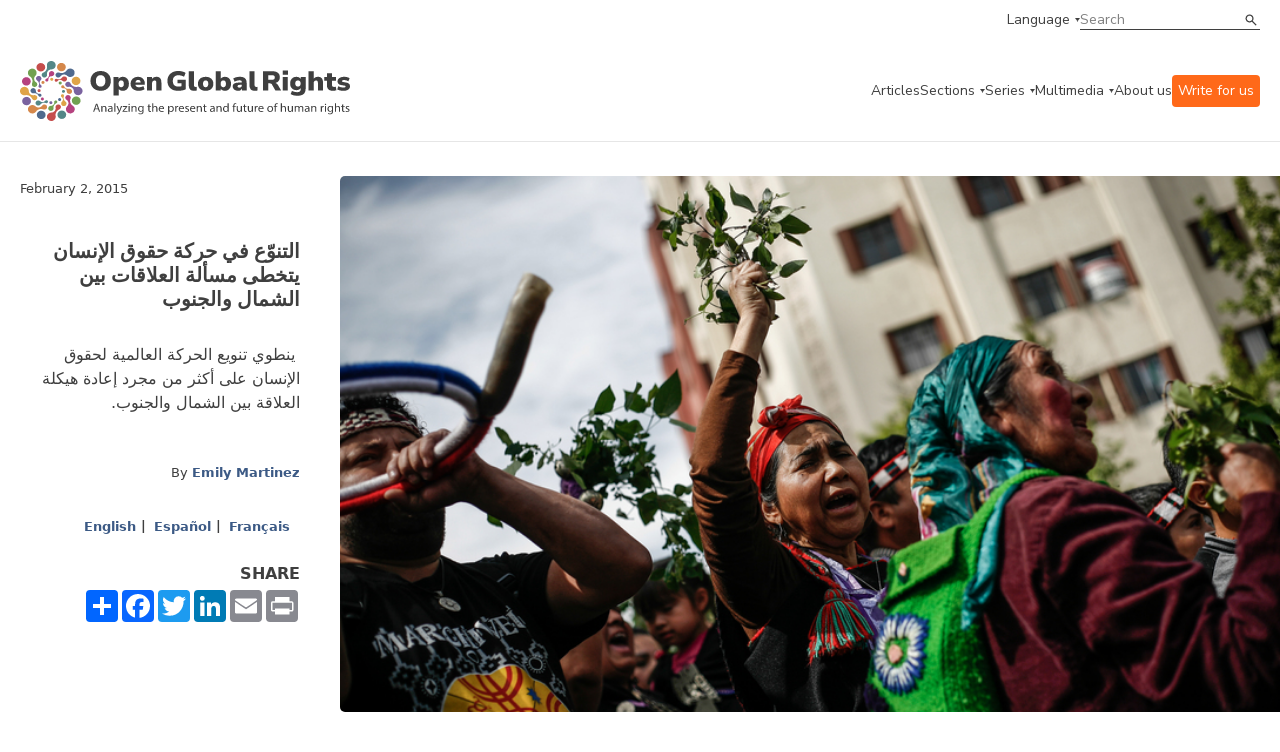

--- FILE ---
content_type: text/css
request_url: https://www.openglobalrights.org/assets/css/min/defs.css?ver=20230831.0604
body_size: 5309
content:
html{-ms-text-size-adjust:100%;-webkit-text-size-adjust:100%;font-size:100%;overflow-x:hidden}html,body{font-size:100%;margin:0;width:100%}*{-webkit-font-smoothing:antialiased;-moz-osx-font-smoothing:grayscale;text-rendering:optimizeLegibility}article,aside,details,figcaption,figure,footer,header,hgroup,main,menu,nav,section,summary{display:block;margin:0}audio,canvas,progress,video{display:inline-block;vertical-align:baseline}audio:not([controls]){display:none;height:0}[hidden],template{display:none}a{background-color:rgba(0,0,0,0);text-decoration:none}a:active,a:hover{outline:0}abbr[title]{border-bottom:1px dotted}b,strong{font-weight:bold}dfn{font-style:italic}img{border:0;width:100%}svg:not(:root){overflow:hidden}figure{margin:1em 40px}hr{-webkit-box-sizing:content-box;box-sizing:content-box;height:0}pre{overflow:auto}code,kbd,pre,samp{font-family:monospace,monospace}button,input,optgroup,select,textarea{color:inherit;font:inherit;margin:0}button{overflow:visible}button,select{text-transform:none}button,html input[type=button],input[type=reset],input[type=submit]{-webkit-appearance:button;cursor:pointer}button[disabled],html input[disabled]{cursor:default}input[type=checkbox],input[type=radio]{-webkit-box-sizing:border-box;box-sizing:border-box;padding:0}input[type=number]::-webkit-inner-spin-button,input[type=number]::-webkit-outer-spin-button{height:auto}input[type=search]{-webkit-appearance:textfield;-webkit-box-sizing:content-box;box-sizing:content-box}input[type=search]::-webkit-search-cancel-button,input[type=search]::-webkit-search-decoration{-webkit-appearance:none}fieldset{border:1px solid silver;margin:0 2px;padding:.35em .625em .75em}legend{border:0;padding:0}table{border-collapse:collapse;border-spacing:0}td,th{padding:0}textarea{overflow-x:none;overflow-y:auto}a,a:visited,a:focus,a:active{color:inherit;text-decoration:none}*,*::before,*::after{-webkit-box-sizing:border-box;box-sizing:border-box;font-size:inherit}h1,h2,h3,h4,h5,p,a,li,ul{margin:0;font-size:inherit}ul{list-style:none;margin:0;padding:0}ul,ol{list-style:none;margin:0;padding:0;-webkit-margin-before:0;margin-block-start:0;-webkit-margin-after:0;margin-block-end:0;-webkit-margin-start:0px;margin-inline-start:0px;-webkit-margin-end:0px;margin-inline-end:0px;-webkit-padding-start:0px;padding-inline-start:0px}ol{counter-reset:listCounter}ol li{counter-increment:listCounter;position:relative;display:-webkit-box;display:-ms-flexbox;display:flex}ol li:before{content:counter(listCounter, decimal);min-width:22px}@media(min-width: 1200px){.container{max-width:1310px}}:root{--type-text-regular-fs-px:16px;--type-text-regular-fs-rem:1rem;--type-text-regular-lh-px:24px;--type-text-regular-lh-rem:1.5rem;--type-text-small-fs-px:14px;--type-text-small-fs-rem:.875rem;--type-text-small-lh-px:20px;--type-text-small-lh-rem:1.25rem;--type-text-tiny-fs-px:12px;--type-text-tiny-fs-rem:.75rem;--type-text-tiny-lh-px:13px;--type-text-tiny-lh-rem:.8125rem;--type-title-d-fs-px:36px;--type-title-d-fs-rem:2.25rem;--type-title-d-lh-px:44px;--type-title-d-lh-rem:2.75rem;--type-title-xl-fs-px:32px;--type-title-xl-fs-rem:2rem;--type-title-xl-lh-px:40px;--type-title-xl-lh-rem:2.5rem;--type-title-l-fs-px:28px;--type-title-l-fs-rem:1.75rem;--type-title-l-lh-px:36px;--type-title-l-lh-rem:2.25rem;--type-title-m-fs-px:24px;--type-title-m-fs-rem:1.5rem;--type-title-m-lh-px:32px;--type-title-m-lh-rem:2rem;--type-title-sm-fs-px:20px;--type-title-sm-fs-rem:1.25rem;--type-title-sm-lh-px:24px;--type-title-sm-lh-rem:1.5rem;--type-title-s-fs-px:18px;--type-title-s-fs-rem:1.125rem;--type-title-s-lh-px:22px;--type-title-s-lh-rem:1.375rem;--type-title-xs-fs-px:16px;--type-title-xs-fs-rem:1rem;--type-title-xs-lh-px:20px;--type-title-xs-lh-rem:1.25rem;--type-text-region-fs-px:18px;--type-text-region-fs-rem:1.125rem;--type-text-category-fs-px:16px;--type-text-category-fs-rem:1rem;--type-text-category-lh-px:24px;--type-text-category-lh-rem:1.5rem;--type-text-card-fs-px:13px;--type-text-card-fs-rem:.8125rem;--type-text-card-lh-px:13px;--type-text-card-lh-rem:.8125rem;--type-text-author-fs-px:13px;--type-text-author-fs-rem:.8125rem;--type-text-author-lh-px:16px;--type-text-author-lh-rem:1rem;--type-text-language-fs-px:12px;--type-text-language-fs-rem:.75rem;--type-text-language-lh-px:14px;--type-text-language-lh-rem:.875rem;--type-text-photo-fs-px:12px;--type-text-photo-fs-rem:.75rem;--type-text-photo-lh-px:16px;--type-text-photo-lh-rem:1rem;--type-text-date-fs-px:12px;--type-text-date-fs-rem:.75rem;--type-text-date-lh-px:13px;--type-text-date-lh-rem:.8125rem;--type-text-select-fs-px:14px;--type-text-select-fs-rem:.875rem;--type-text-select-lh-px:14px;--type-text-select-lh-rem:.875rem;--type-nav-items-fs-px:14px;--type-nav-items-fs-rem:.875rem;--type-nav-items-lh-px:14px;--type-nav-items-lh-rem:.875rem}:root{--color-blue: #0d6efd;--color-indigo: #6610f2;--color-purple: #6f42c1;--color-pink: #d63384;--color-red: #dc3545;--color-orange: #fd7e14;--color-yellow: #ffc107;--color-green: #198754;--color-teal: #20c997;--color-cyan: #0dcaf0;--color-black: #000000;--color-white: #ffffff;--color-gray: #808080;--color-gray-dark: #343a40;--color-medium-gray: #b3b3b3;--color-border-gray: #e6e6e6;--color-light-gray: #f2f6fa;--color-dark: #3f3f3f;--color-offwhite: #dbdbdb;--color-light-blue: #d0e4ff;--color-navy-blue: #3c5a85;--color-teal-green: #548787;--color-lime-green: #72a151;--color-purple-lavender: #7a639f;--color-pink-magenta: #b5427f;--color-burnt-orange: #d5884b;--color-red-crimson: #c54d4c}


--- FILE ---
content_type: text/css
request_url: https://www.openglobalrights.org/assets/css/min/main.css?ver=20230831.0604
body_size: 99839
content:
@media(min-width: 1200px){.container{max-width:1310px}}.container,.container-fluid,.container-xxl,.container-xl,.container-lg,.container-md,.container-sm,.row>*,.row{--bs-gutter-x: 40px;--bs-gutter-y: 0}:root{--bs-breakpoint-xs: 0;--bs-breakpoint-sm: 576px;--bs-breakpoint-md: 768px;--bs-breakpoint-lg: 992px;--bs-breakpoint-xl: 1200px;--bs-breakpoint-xxl: 1440px}@media(min-width: 1200px){.container{max-width:1440px}}@media(min-width: 1200px){.container{max-width:1310px}}.ogr-link--nav{color:var(--color-dark, #3f3f3f);line-height:1.3;font-weight:400;padding-bottom:1px;border-bottom:1px solid rgba(0,0,0,0);cursor:pointer}@media(hover: hover){.ogr-link--nav:hover,.ogr-link--nav[aria-expanded=true]{border-bottom:1px solid var(--color-burnt-orange, #d5884b)}}.ogr-link--select{position:relative;padding-right:10px}.ogr-link--select::after{content:"";position:absolute;width:0;height:0;border-style:solid;border-width:4px 2.5px 0 2.5px;border-color:var(--color-dark, #3f3f3f) rgba(0,0,0,0) rgba(0,0,0,0) rgba(0,0,0,0);-webkit-transition:-webkit-transform linear .3s;transition:-webkit-transform linear .3s;transition:transform linear .3s;transition:transform linear .3s, -webkit-transform linear .3s;right:0;top:calc(50% - 2px)}.ogr-link--select[aria-expanded=true]::after,.ogr-link--select.is-active::after{-webkit-transform:scaleY(-1);-ms-transform:scaleY(-1);transform:scaleY(-1)}@media(min-width: 1200px){.container{max-width:1310px}}.ogr-input{border-bottom:1px solid rgba(0,0,0,0);position:relative}.ogr-input input[type=text]{all:unset;width:100%;border-bottom:1px solid var(--color-dark, #3f3f3f)}.ogr-input input[type=text]::-webkit-input-placeholder{font-weight:normal;color:var(--color-gray, #808080)}.ogr-input input[type=text]::-moz-placeholder{font-weight:normal;color:var(--color-gray, #808080)}.ogr-input input[type=text]:-ms-input-placeholder{font-weight:normal;color:var(--color-gray, #808080)}.ogr-input input[type=text]::-ms-input-placeholder{font-weight:normal;color:var(--color-gray, #808080)}.ogr-input input[type=text]::placeholder{font-weight:normal;color:var(--color-gray, #808080)}.ogr-input input[type=text]:not(:-moz-placeholder-shown){border-bottom-color:var(--color-burnt-orange, #d5884b)}.ogr-input input[type=text]:not(:-ms-input-placeholder){border-bottom-color:var(--color-burnt-orange, #d5884b)}.ogr-input input[type=text]:not(:placeholder-shown){border-bottom-color:var(--color-burnt-orange, #d5884b)}.ogr-input--search button[type=submit]{all:unset;position:absolute;z-index:1;font-size:0;height:100%;top:0;bottom:0;right:0;min-width:24px;display:-webkit-box;display:-ms-flexbox;display:flex;-webkit-box-pack:center;-ms-flex-pack:center;justify-content:center;-webkit-box-align:center;-ms-flex-align:center;align-items:center;pointer-events:none;cursor:pointer}.ogr-input--search button[type=submit]:before{content:url('data:image/svg+xml,<svg width="12" height="12" viewBox="0 0 13 12" fill="none" xmlns="http://www.w3.org/2000/svg"><path d="M11.6663 12L7.46628 7.8C7.13294 8.06667 6.74961 8.27778 6.31628 8.43333C5.88294 8.58889 5.42183 8.66667 4.93294 8.66667C3.72183 8.66667 2.69694 8.24733 1.85828 7.40867C1.01916 6.56956 0.599609 5.54444 0.599609 4.33333C0.599609 3.12222 1.01916 2.09711 1.85828 1.258C2.69694 0.419333 3.72183 0 4.93294 0C6.14405 0 7.16917 0.419333 8.00828 1.258C8.84694 2.09711 9.26628 3.12222 9.26628 4.33333C9.26628 4.82222 9.1885 5.28333 9.03294 5.71667C8.87739 6.15 8.66628 6.53333 8.39961 6.86667L12.5996 11.0667L11.6663 12ZM4.93294 7.33333C5.76628 7.33333 6.47472 7.04178 7.05828 6.45867C7.64139 5.87511 7.93294 5.16667 7.93294 4.33333C7.93294 3.5 7.64139 2.79156 7.05828 2.208C6.47472 1.62489 5.76628 1.33333 4.93294 1.33333C4.09961 1.33333 3.39116 1.62489 2.80761 2.208C2.2245 2.79156 1.93294 3.5 1.93294 4.33333C1.93294 5.16667 2.2245 5.87511 2.80761 6.45867C3.39116 7.04178 4.09961 7.33333 4.93294 7.33333Z" fill="%233F3F3F"/></svg>');width:6px;height:12px}.ogr-input--search input:not(:-moz-placeholder-shown)+button[type=submit]{pointer-events:all}.ogr-input--search input:not(:-ms-input-placeholder)+button[type=submit]{pointer-events:all}.ogr-input--search input:not(:placeholder-shown)+button[type=submit]{pointer-events:all}@media(min-width: 1200px){.container{max-width:1310px}}@media(max-width: 991.98px){html[data-menu=main-menu],html[data-menu=filters-menu]{overflow:hidden}}body{color:var(--color-dark, #3f3f3f)}@media(max-width: 991.98px){body{padding-top:85px}}@media(min-width: 1200px){.container{max-width:1310px}}.ogr-border,.ogr-hero-article__infos,.ogr-articles-by-region__item,.ogr-home-special .ogr-card-special{position:relative}.ogr-border::after,.ogr-hero-article__infos::after,.ogr-articles-by-region__item::after,.ogr-home-special .ogr-card-special::after{content:"";position:absolute}.ogr-border::before,.ogr-hero-article__infos::before,.ogr-articles-by-region__item::before,.ogr-home-special .ogr-card-special::before{content:"";position:absolute}.ogr-border--b::after,.ogr-hero-article__infos::after{bottom:0;left:0;right:0;max-width:1270px;margin:0 auto;border-bottom:1px var(--color-border-gray, #e6e6e6) solid}.ogr-border--b--full::after{max-width:unset}.ogr-border--t::before{top:0;left:0;right:0;max-width:1270px;margin:0 auto;border-bottom:1px var(--color-border-gray, #e6e6e6) solid}.ogr-border--t--full::after{max-width:unset}.ogr-border--r::after,.ogr-articles-by-region__item::after,.ogr-home-special .ogr-card-special::after{width:1px;height:100%;display:block;top:0;right:0;background-color:var(--color-border-gray, #e6e6e6)}.ogr-border--r.ogr-border--outside::after,.ogr-articles-by-region__item::after,.ogr-home-special .ogr-border--outside.ogr-card-special::after,.ogr-home-special .ogr-card-special.ogr-articles-by-region__item::after{right:-20px}.ogr-border--l::after{width:1px;height:100%;display:block;top:0;left:0;background-color:var(--color-border-gray, #e6e6e6)}.ogr-border--l.ogr-border--outside::after,.ogr-border--l.ogr-articles-by-region__item::after{left:-20px}.ogr-border--t-thick,.ogr-content>h3,.ogr-content__section>h3{display:block;padding-top:10px;border-top:3px solid var(--color-dark, #3f3f3f)}.ogr-section{width:100%;position:relative;margin-bottom:80px}.ogr-section__title{padding-bottom:20px}.ogr-section__item{padding-top:20px;padding-bottom:20px}@media(max-width: 991.98px){.ogr-section{margin-bottom:70px}.ogr-section__item{padding-top:40px;padding-bottom:40px}.ogr-section__item::after{margin-left:-20px;margin-right:-20px}}@media(min-width: 1200px){.container{max-width:1310px}}.ogr-navbar{font-size:14px;font-size:var(--type-nav-items-fs-px, 14px);font-size:var(--type-nav-items-fs-rem, 0.875rem);line-height:14px;line-height:var(--type-nav-items-lh-px, 14px);line-height:var(--type-nav-items-lh-rem, 0.875rem);font-weight:400;font-family:"Nunito Sans",sans-serif;position:sticky;top:0;z-index:9999;background-color:var(--color-white, #ffffff)}@media(min-width: 992px){.ogr-navbar{-webkit-transition:.3s ease;transition:.3s ease}.scroll-down .ogr-navbar{-webkit-transform:translateY(-100%);-ms-transform:translateY(-100%);transform:translateY(-100%)}.ogr-navbar>*:last-child::after{bottom:-1px}}@media(max-width: 991.98px){.ogr-navbar{position:fixed;width:100vw}.ogr-navbar .ogr-overflow-hidden{overflow:hidden}}.ogr-navbar__top{display:-webkit-box;display:-ms-flexbox;display:flex;-webkit-box-pack:end;-ms-flex-pack:end;justify-content:flex-end;gap:22px;-webkit-box-align:center;-ms-flex-align:center;align-items:center;padding:10px 0}@media(max-width: 991.98px){.ogr-navbar__top{display:none}}.ogr-navbar__search{width:180px}.ogr-navbar__main{display:-webkit-box;display:-ms-flexbox;display:flex;-webkit-box-align:center;-ms-flex-align:center;align-items:center;-webkit-box-pack:justify;-ms-flex-pack:justify;justify-content:space-between}@media(max-width: 991.98px){.ogr-navbar__main{position:relative;background-color:#fff;margin-left:-20px;margin-right:-20px;padding:0 20px}}.ogr-navbar__main__logo{padding:20px 0;width:330px}@media(max-width: 1199.98px){.ogr-navbar__main__logo{display:-webkit-box;display:-ms-flexbox;display:flex;-webkit-box-align:center;-ms-flex-align:center;align-items:center;padding:0;height:85px;width:245px;z-index:2}}@media(min-width: 992px){.ogr-navbar__main__menu__mobile-only{display:none}}.ogr-navbar__main__menu ul{display:-webkit-box;display:-ms-flexbox;display:flex;gap:30px;-webkit-box-pack:end;-ms-flex-pack:end;justify-content:flex-end}@media(max-width: 1199.98px){.ogr-navbar__main__menu ul{gap:15px}}@media(max-width: 991.98px){.ogr-navbar__main__menu{position:fixed;top:85px;left:0;height:calc(100% - 85px);overflow-y:auto;overflow-x:hidden;padding-bottom:40px;-ms-scroll-chaining:none;overscroll-behavior:contain;width:100%;-webkit-transform:translateX(120%);-ms-transform:translateX(120%);transform:translateX(120%);background-color:var(--color-white, #ffffff)}[data-menu=main-menu] .ogr-navbar__main__menu{-webkit-transition:-webkit-transform .3s ease;transition:-webkit-transform .3s ease;transition:transform .3s ease;transition:transform .3s ease, -webkit-transform .3s ease;-webkit-transform:translateX(0);-ms-transform:translateX(0);transform:translateX(0)}.ogr-navbar__main__menu ul{gap:0;-webkit-box-orient:vertical;-webkit-box-direction:normal;-ms-flex-direction:column;flex-direction:column;text-align:center}.ogr-navbar__main__menu a{font-size:24px;font-size:var(--type-title-m-fs-px, 24px);font-size:var(--type-title-m-fs-rem, 1.5rem);line-height:32px;line-height:var(--type-title-m-lh-px, 32px);line-height:var(--type-title-m-lh-rem, 2rem);font-weight:700;font-family:"Nunito Sans",sans-serif;display:block;padding:16px 0;border-bottom:1px var(--color-border-gray, #e6e6e6) solid}.ogr-navbar__main__menu a::after{display:none}.ogr-navbar__main__menu__search{padding:52px 20px}.ogr-navbar__main__menu__search .ogr-input{width:100%}.ogr-navbar__main__menu__search input[type=text]{font-size:24px;font-size:var(--type-title-m-fs-px, 24px);font-size:var(--type-title-m-fs-rem, 1.5rem);line-height:32px;line-height:var(--type-title-m-lh-px, 32px);line-height:var(--type-title-m-lh-rem, 2rem);font-weight:700;font-family:"Nunito Sans",sans-serif;padding-bottom:8px}.ogr-navbar__main__menu__search button[type=submit]::before{content:url('data:image/svg+xml,<svg width="20" height="20" viewBox="0 0 13 12" fill="none" xmlns="http://www.w3.org/2000/svg"><path d="M11.6663 12L7.46628 7.8C7.13294 8.06667 6.74961 8.27778 6.31628 8.43333C5.88294 8.58889 5.42183 8.66667 4.93294 8.66667C3.72183 8.66667 2.69694 8.24733 1.85828 7.40867C1.01916 6.56956 0.599609 5.54444 0.599609 4.33333C0.599609 3.12222 1.01916 2.09711 1.85828 1.258C2.69694 0.419333 3.72183 0 4.93294 0C6.14405 0 7.16917 0.419333 8.00828 1.258C8.84694 2.09711 9.26628 3.12222 9.26628 4.33333C9.26628 4.82222 9.1885 5.28333 9.03294 5.71667C8.87739 6.15 8.66628 6.53333 8.39961 6.86667L12.5996 11.0667L11.6663 12ZM4.93294 7.33333C5.76628 7.33333 6.47472 7.04178 7.05828 6.45867C7.64139 5.87511 7.93294 5.16667 7.93294 4.33333C7.93294 3.5 7.64139 2.79156 7.05828 2.208C6.47472 1.62489 5.76628 1.33333 4.93294 1.33333C4.09961 1.33333 3.39116 1.62489 2.80761 2.208C2.2245 2.79156 1.93294 3.5 1.93294 4.33333C1.93294 5.16667 2.2245 5.87511 2.80761 6.45867C3.39116 7.04178 4.09961 7.33333 4.93294 7.33333Z" fill="%233F3F3F"/></svg>');width:20px;height:20px}.ogr-navbar__main__menu[aria-hidden=false]{display:block}}.ogr-navbar__toggle{display:inline-block;width:30px;height:16px;position:relative;z-index:10;cursor:pointer;-webkit-transition:all .3s ease-out;transition:all .3s ease-out;color:var(--color-dark, #3f3f3f);border:none;padding:0;margin:0;outline:rgba(0,0,0,0);background-color:rgba(0,0,0,0)}@media(min-width: 992px){.ogr-navbar__toggle{display:none}}.ogr-navbar__toggle::before{content:"";display:block;position:absolute;top:0;left:0;width:100%;height:2px;color:inherit;background:#000;-webkit-transform-origin:center;-ms-transform-origin:center;transform-origin:center;-webkit-transition:all .3s ease-out;transition:all .3s ease-out}.ogr-navbar__toggle div{width:100%;height:2px;position:absolute;top:50%;left:0;-webkit-transform:translateY(-50%);-ms-transform:translateY(-50%);transform:translateY(-50%);background:#000;-webkit-transition:all .3s ease-out;transition:all .3s ease-out}.ogr-navbar__toggle::after{content:"";display:block;position:absolute;bottom:0;left:0;width:100%;height:2px;background:#000;-webkit-transform-origin:center;-ms-transform-origin:center;transform-origin:center;-webkit-transition:all .3s ease-out;transition:all .3s ease-out}[data-menu=main-menu] .ogr-navbar__toggle::before{-webkit-transform:rotate(30deg) translate(0, 8px);-ms-transform:rotate(30deg) translate(0, 8px);transform:rotate(30deg) translate(0, 8px)}[data-menu=main-menu] .ogr-navbar__toggle div{opacity:0}[data-menu=main-menu] .ogr-navbar__toggle::after{-webkit-transform:rotate(-30deg) translate(0, -8px);-ms-transform:rotate(-30deg) translate(0, -8px);transform:rotate(-30deg) translate(0, -8px)}@media(min-width: 1200px){.container{max-width:1310px}}.ogr-subnav{position:fixed;top:0;left:0;right:0;pointer-events:none;background-color:var(--color-white, #ffffff);z-index:10}@media(max-width: 991.98px){.ogr-subnav{position:static}}@media(min-width: 992px){.ogr-subnav{top:140px;max-height:0;height:auto;overflow:auto;visibility:hidden;overflow:hidden;border:1px solid rgba(0,0,0,0);border-left:none;border-right:none}}.ogr-subnav[aria-hidden=false]{border-color:var(--color-border-gray, #e6e6e6);pointer-events:all}@media(max-width: 991.98px){.ogr-subnav[aria-hidden=false]{width:100vw;-webkit-transition:-webkit-transform .3s ease;transition:-webkit-transform .3s ease;transition:transform .3s ease;transition:transform .3s ease, -webkit-transform .3s ease;-webkit-transform:translateX(0);-ms-transform:translateX(0);transform:translateX(0)}}@media(min-width: 992px){.ogr-subnav[aria-hidden=false]{max-height:450px;-webkit-transition-delay:.2s;transition-delay:.2s;visibility:visible;overflow:auto;-webkit-transition-property:visibility,max-height,border-color;transition-property:visibility,max-height,border-color;-webkit-transition-duration:0s,.2s,0s;transition-duration:0s,.2s,0s;-webkit-animation:1s delay-overflow;animation:1s delay-overflow}.ogr-navbar .ogr-subnav[aria-hidden=false]::-webkit-scrollbar{display:none}.ogr-navbar .ogr-subnav[aria-hidden=false]{-ms-overflow-style:none;scrollbar-width:none}}.ogr-subnav h2{font-size:24px;font-size:var(--type-title-m-fs-px, 24px);font-size:var(--type-title-m-fs-rem, 1.5rem);line-height:32px;line-height:var(--type-title-m-lh-px, 32px);line-height:var(--type-title-m-lh-rem, 2rem);font-weight:700;font-family:"Nunito Sans",sans-serif}@media(min-width: 992px){.ogr-subnav h2{pointer-events:none}}@media(max-width: 991.98px){.ogr-subnav h2.hide-group{display:none}}.ogr-subnav__holder{display:-webkit-box;display:-ms-flexbox;display:flex;-webkit-box-pack:end;-ms-flex-pack:end;justify-content:flex-end;gap:0 40px;padding:40px 0 50px 0}@media(max-width: 991.98px){.ogr-subnav__holder{width:100vw;margin-left:-20px;overflow-y:auto;overflow-x:hidden;padding-bottom:40px;-webkit-box-orient:vertical;-webkit-box-direction:normal;-ms-flex-direction:column;flex-direction:column;-webkit-box-pack:start;-ms-flex-pack:start;justify-content:flex-start;gap:0;padding:0;text-align:center}}@media(min-width: 992px){.ogr-subnav__holder__group{width:16.66%}}@media(max-width: 991.98px){.ogr-subnav__holder__group--title{display:none}}.ogr-subnav__holder__group h3{font-size:18px;font-size:var(--type-title-s-fs-px, 18px);font-size:var(--type-title-s-fs-rem, 1.125rem);line-height:22px;line-height:var(--type-title-s-lh-px, 22px);line-height:var(--type-title-s-lh-rem, 1.375rem);font-weight:700;font-family:"Nunito Sans",sans-serif;padding-bottom:15px}@media(min-width: 992px){.ogr-subnav__holder__group h3{pointer-events:none}}@media(max-width: 991.98px){.ogr-subnav__holder__group h3{font-size:24px;font-size:var(--type-title-m-fs-px, 24px);font-size:var(--type-title-m-fs-rem, 1.5rem);line-height:32px;line-height:var(--type-title-m-lh-px, 32px);line-height:var(--type-title-m-lh-rem, 2rem);font-weight:700;font-family:"Nunito Sans",sans-serif;font-weight:400;border-bottom:1px solid var(--color-border-gray, #e6e6e6);padding:16px 0}}.ogr-subnav__holder__group ul{width:100%;display:-webkit-box;display:-ms-flexbox;display:flex;-webkit-box-orient:vertical;-webkit-box-direction:normal;-ms-flex-direction:column;flex-direction:column;gap:0}.ogr-subnav__holder__group li{width:100%}@media(min-width: 992px){.ogr-subnav__holder__group li{padding-right:40px;margin:7.5px 0 7.5px 0px}}.ogr-subnav--auto .ogr-subnav__holder__group:last-child{width:calc(49.98% + 80px)}.ogr-subnav--auto .ogr-subnav__holder__group:last-child ul{width:107%;-webkit-box-orient:horizontal;-webkit-box-direction:normal;-ms-flex-direction:row;flex-direction:row;-ms-flex-wrap:wrap;flex-wrap:wrap}.ogr-subnav--auto .ogr-subnav__holder__group:last-child li{width:33%}@media(max-width: 991.98px){.ogr-submenu-holder .container{width:100%;max-width:100%}.ogr-submenu-holder a{font-weight:400}}@media(max-width: 991.98px){.ogr-submenu-holder[aria-hidden]{width:100vw;height:calc(100vh - 85px);position:fixed;top:0;left:0;z-index:11;overflow-y:auto;overflow-x:hidden;padding-bottom:40px;-webkit-transform:translateX(100%);-ms-transform:translateX(100%);transform:translateX(100%);background-color:var(--color-white, #ffffff);-ms-scroll-chaining:none;overscroll-behavior:contain;-webkit-transition:-webkit-transform .3s ease;transition:-webkit-transform .3s ease;transition:transform .3s ease;transition:transform .3s ease, -webkit-transform .3s ease}.ogr-submenu-holder[aria-hidden][aria-hidden=false]{-webkit-transform:translateX(0);-ms-transform:translateX(0);transform:translateX(0)}.ogr-submenu-holder[aria-hidden][aria-hidden=false]>*{position:relative}.ogr-submenu-holder[aria-hidden][aria-hidden=false]::before{content:"";display:block;width:100%;height:100%;position:fixed;top:0;left:0;background-color:var(--color-white, #ffffff)}.ogr-submenu-holder[aria-hidden][aria-hidden=false] .ogr-subnav{pointer-events:all}}.ogr-submenu-head{width:100%;font-size:24px;font-size:var(--type-title-m-fs-px, 24px);font-size:var(--type-title-m-fs-rem, 1.5rem);line-height:32px;line-height:var(--type-title-m-lh-px, 32px);line-height:var(--type-title-m-lh-rem, 2rem);font-weight:700;font-family:"Nunito Sans",sans-serif;display:block;background-color:rgba(0,0,0,0);outline:rgba(0,0,0,0);border:none;border-bottom:1px solid var(--color-border-gray, #e6e6e6);padding:16px 0;margin:0;position:relative}@media(min-width: 992px){.ogr-submenu-head{display:none}}.ogr-submenu-head::before{content:url('data:image/svg+xml,<svg width="32" height="22" viewBox="0 0 32 22" fill="none" xmlns="http://www.w3.org/2000/svg"><path d="M12 21L2 11L12 1" stroke="%233F3F3F" stroke-width="1.5"/><line x1="2" y1="11.125" x2="31.7778" y2="11.125" stroke="%233F3F3F" stroke-width="1.5"/></svg>');width:35px;height:26px;display:block;position:absolute;top:50%;left:10px;-webkit-transform:translateY(-50%);-ms-transform:translateY(-50%);transform:translateY(-50%)}@-webkit-keyframes delay-overflow{from{overflow:hidden}}@keyframes delay-overflow{from{overflow:hidden}}@media(min-width: 1200px){.container{max-width:1310px}}.ogr-footer{border-top:1px solid var(--color-border-gray, #e6e6e6);margin-top:95px;padding-top:34px;padding-bottom:60px}.ogr-footer a{font-size:16px;font-size:var(--type-title-xs-fs-px, 16px);font-size:var(--type-title-xs-fs-rem, 1rem);line-height:20px;line-height:var(--type-title-xs-lh-px, 20px);line-height:var(--type-title-xs-lh-rem, 1.25rem);font-weight:700;font-family:"Nunito Sans",sans-serif;color:var(--color-navy-blue, #3c5a85)}.ogr-footer a:hover{-webkit-text-decoration-skip-ink:none;text-decoration-skip-ink:none;text-decoration:underline}.ogr-footer__logo{width:100%;max-width:373px}.ogr-footer__title{display:block;padding-bottom:15px}.ogr-footer__content{width:100%;display:-webkit-box;display:-ms-flexbox;display:flex;-webkit-box-orient:horizontal;-webkit-box-direction:normal;-ms-flex-direction:row;flex-direction:row;-webkit-box-align:start;-ms-flex-align:start;align-items:flex-start;-webkit-box-pack:justify;-ms-flex-pack:justify;justify-content:space-between;padding-top:58px}.ogr-footer__text{padding-left:82px}.ogr-footer .ogr-button__arrow.footer{font-size:18px;line-height:18px}.ogr-footer__social-links{display:-webkit-box;display:-ms-flexbox;display:flex;-webkit-box-align:center;-ms-flex-align:center;align-items:center;gap:20px}.ogr-footer__social-follow{display:-webkit-box;display:-ms-flexbox;display:flex;-webkit-box-orient:vertical;-webkit-box-direction:normal;-ms-flex-direction:column;flex-direction:column;gap:15px}.ogr-footer__social-follow a{font-weight:700}.ogr-footer__social-language{display:-webkit-box;display:-ms-flexbox;display:flex;-webkit-box-align:center;-ms-flex-align:center;align-items:center;gap:20px}.ogr-footer__social-language__icon svg{display:block}@media(max-width: 991.98px){.ogr-footer__content{-webkit-box-orient:vertical;-webkit-box-direction:normal;-ms-flex-direction:column;flex-direction:column;-webkit-box-align:start;-ms-flex-align:start;align-items:start;padding-top:40px;gap:40px}.ogr-footer__text{padding-left:0}.ogr-footer__button{width:100%}}@media(min-width: 1200px){.container{max-width:1310px}}.ogr-title{color:var(--color-dark, #3f3f3f)}.ogr-title--white{color:var(--color-white, #ffffff)}.ogr-title--d{font-size:36px;font-size:var(--type-title-d-fs-px, 36px);font-size:var(--type-title-d-fs-rem, 2.25rem);line-height:44px;line-height:var(--type-title-d-lh-px, 44px);line-height:var(--type-title-d-lh-rem, 2.75rem);font-weight:700;font-family:"Nunito Sans",sans-serif}.ogr-title--xl{font-size:32px;font-size:var(--type-title-xl-fs-px, 32px);font-size:var(--type-title-xl-fs-rem, 2rem);line-height:40px;line-height:var(--type-title-xl-lh-px, 40px);line-height:var(--type-title-xl-lh-rem, 2.5rem);font-weight:700;font-family:"Nunito Sans",sans-serif}.ogr-title--l{font-size:28px;font-size:var(--type-title-l-fs-px, 28px);font-size:var(--type-title-l-fs-rem, 1.75rem);line-height:36px;line-height:var(--type-title-l-lh-px, 36px);line-height:var(--type-title-l-lh-rem, 2.25rem);font-weight:700;font-family:"Nunito Sans",sans-serif}.ogr-title--m{font-size:24px;font-size:var(--type-title-m-fs-px, 24px);font-size:var(--type-title-m-fs-rem, 1.5rem);line-height:32px;line-height:var(--type-title-m-lh-px, 32px);line-height:var(--type-title-m-lh-rem, 2rem);font-weight:700;font-family:"Nunito Sans",sans-serif}.ogr-title--sm{font-size:20px;font-size:var(--type-title-sm-fs-px, 20px);font-size:var(--type-title-sm-fs-rem, 1.25rem);line-height:24px;line-height:var(--type-title-sm-lh-px, 24px);line-height:var(--type-title-sm-lh-rem, 1.5rem);font-weight:700;font-family:"Nunito Sans",sans-serif}.ogr-title--s{font-size:18px;font-size:var(--type-title-s-fs-px, 18px);font-size:var(--type-title-s-fs-rem, 1.125rem);line-height:22px;line-height:var(--type-title-s-lh-px, 22px);line-height:var(--type-title-s-lh-rem, 1.375rem);font-weight:700;font-family:"Nunito Sans",sans-serif}.ogr-title--xs{font-size:16px;font-size:var(--type-title-xs-fs-px, 16px);font-size:var(--type-title-xs-fs-rem, 1rem);line-height:20px;line-height:var(--type-title-xs-lh-px, 20px);line-height:var(--type-title-xs-lh-rem, 1.25rem);font-weight:700;font-family:"Nunito Sans",sans-serif}@media(min-width: 1200px){.container{max-width:1310px}}@media(min-width: 1200px){.container{max-width:1310px}}.ogr-border,.ogr-hero-article__infos,.ogr-articles-by-region__item,.ogr-home-special .ogr-card-special{position:relative}.ogr-border::after,.ogr-hero-article__infos::after,.ogr-articles-by-region__item::after,.ogr-home-special .ogr-card-special::after{content:"";position:absolute}.ogr-border::before,.ogr-hero-article__infos::before,.ogr-articles-by-region__item::before,.ogr-home-special .ogr-card-special::before{content:"";position:absolute}.ogr-border--b::after,.ogr-hero-article__infos::after{bottom:0;left:0;right:0;max-width:1270px;margin:0 auto;border-bottom:1px var(--color-border-gray, #e6e6e6) solid}.ogr-border--b--full::after{max-width:unset}.ogr-border--t::before{top:0;left:0;right:0;max-width:1270px;margin:0 auto;border-bottom:1px var(--color-border-gray, #e6e6e6) solid}.ogr-border--t--full::after{max-width:unset}.ogr-border--r::after,.ogr-articles-by-region__item::after,.ogr-home-special .ogr-card-special::after{width:1px;height:100%;display:block;top:0;right:0;background-color:var(--color-border-gray, #e6e6e6)}.ogr-border--r.ogr-border--outside::after,.ogr-articles-by-region__item::after,.ogr-home-special .ogr-border--outside.ogr-card-special::after,.ogr-home-special .ogr-card-special.ogr-articles-by-region__item::after{right:-20px}.ogr-border--l::after{width:1px;height:100%;display:block;top:0;left:0;background-color:var(--color-border-gray, #e6e6e6)}.ogr-border--l.ogr-border--outside::after,.ogr-border--l.ogr-articles-by-region__item::after{left:-20px}.ogr-border--t-thick,.ogr-content>h3,.ogr-content__section>h3{display:block;padding-top:10px;border-top:3px solid var(--color-dark, #3f3f3f)}.ogr-section{width:100%;position:relative;margin-bottom:80px}.ogr-section__title{padding-bottom:20px}.ogr-section__item{padding-top:20px;padding-bottom:20px}@media(max-width: 991.98px){.ogr-section{margin-bottom:70px}.ogr-section__item{padding-top:40px;padding-bottom:40px}.ogr-section__item::after{margin-left:-20px;margin-right:-20px}}.ogr-content,.ogr-content__section{color:var(--color-dark, #3f3f3f);font-size:16px;font-size:var(--type-text-regular-fs-px, 16px);font-size:var(--type-text-regular-fs-rem, 1rem);line-height:24px;line-height:var(--type-text-regular-lh-px, 24px);line-height:var(--type-text-regular-lh-rem, 1.5rem);font-weight:normal;font-family:"Gelasio",serif}.ogr-content__section,.ogr-content__section__section{padding-top:90px}.ogr-content>h1,.ogr-content>h2,.ogr-content__section>h1,.ogr-content__section>h2{font-size:28px;font-size:var(--type-title-l-fs-px, 28px);font-size:var(--type-title-l-fs-rem, 1.75rem);line-height:36px;line-height:var(--type-title-l-lh-px, 36px);line-height:var(--type-title-l-lh-rem, 2.25rem);font-weight:700;font-family:"Nunito Sans",sans-serif;margin-bottom:40px;text-wrap:balance}.ogr-content>h1:not(:first-child),.ogr-content>h2:not(:first-child),.ogr-content__section>h1:not(:first-child),.ogr-content__section>h2:not(:first-child){margin-top:60px}.ogr-content>h3,.ogr-content__section>h3{font-size:20px;font-size:var(--type-title-sm-fs-px, 20px);font-size:var(--type-title-sm-fs-rem, 1.25rem);line-height:24px;line-height:var(--type-title-sm-lh-px, 24px);line-height:var(--type-title-sm-lh-rem, 1.5rem);font-weight:700;font-family:"Nunito Sans",sans-serif;font-weight:800;margin-bottom:40px}.ogr-content>h3:not(:first-child),.ogr-content__section>h3:not(:first-child){margin-top:60px}.ogr-content--dropcap>p:first-of-type::first-letter,.ogr-content__section--dropcap>p:first-of-type::first-letter{font-size:36px;font-size:var(--type-title-d-fs-px, 36px);font-size:var(--type-title-d-fs-rem, 2.25rem);line-height:44px;line-height:var(--type-title-d-lh-px, 44px);line-height:var(--type-title-d-lh-rem, 2.75rem);font-weight:700;font-family:"Nunito Sans",sans-serif;font-size:51px;line-height:24px;text-transform:uppercase;margin-top:14px;margin-left:5px;padding-right:10px;float:left}.ogr-content>p,.ogr-content__section>p{margin-bottom:24px}.ogr-content>p+*:not(p),.ogr-content__section>p+*:not(p){margin-top:30px}.ogr-content>p:last-child,.ogr-content__section>p:last-child{margin-bottom:0}.ogr-content ul,.ogr-content__section ul{margin-bottom:40px;gap:10px;font-weight:700}.ogr-content ul li,.ogr-content__section ul li{color:var(--color-dark, #3f3f3f);font-size:16px;font-size:var(--type-text-regular-fs-px, 16px);font-size:var(--type-text-regular-fs-rem, 1rem);line-height:24px;line-height:var(--type-text-regular-lh-px, 24px);line-height:var(--type-text-regular-lh-rem, 1.5rem);font-weight:normal;font-family:"Gelasio",serif;display:-webkit-box;display:-ms-flexbox;display:flex;margin-bottom:10px}.ogr-content ul li::before,.ogr-content__section ul li::before{content:"•";color:var(--color-dark, #3f3f3f);font-size:16px;font-size:var(--type-title-xs-fs-px, 16px);font-size:var(--type-title-xs-fs-rem, 1rem);line-height:20px;line-height:var(--type-title-xs-lh-px, 20px);line-height:var(--type-title-xs-lh-rem, 1.25rem);font-weight:700;font-family:"Nunito Sans",sans-serif;padding-right:10px}.ogr-content ol,.ogr-content__section ol{counter-reset:section;margin-bottom:40px;font-weight:700}.ogr-content ol li,.ogr-content__section ol li{color:var(--color-dark, #3f3f3f);font-size:16px;font-size:var(--type-text-regular-fs-px, 16px);font-size:var(--type-text-regular-fs-rem, 1rem);line-height:24px;line-height:var(--type-text-regular-lh-px, 24px);line-height:var(--type-text-regular-lh-rem, 1.5rem);font-weight:normal;font-family:"Gelasio",serif;display:-webkit-box;margin-bottom:10px}.ogr-content ol li::before,.ogr-content__section ol li::before{counter-increment:section;content:counter(section) ". ";color:var(--color-dark, #3f3f3f);font-size:16px;font-size:var(--type-title-xs-fs-px, 16px);font-size:var(--type-title-xs-fs-rem, 1rem);line-height:20px;line-height:var(--type-title-xs-lh-px, 20px);line-height:var(--type-title-xs-lh-rem, 1.25rem);font-weight:700;font-family:"Nunito Sans",sans-serif;line-height:24px}.ogr-content blockquote,.ogr-content__section blockquote{margin-top:65px;margin-bottom:65px}.ogr-content blockquote p,.ogr-content__section blockquote p{color:var(--color-dark, #3f3f3f);font-size:28px;font-size:var(--type-title-l-fs-px, 28px);font-size:var(--type-title-l-fs-rem, 1.75rem);line-height:36px;line-height:var(--type-title-l-lh-px, 36px);line-height:var(--type-title-l-lh-rem, 2.25rem);font-weight:700;font-family:"Nunito Sans",sans-serif;line-height:32px;padding-left:60px;padding-top:40px;text-wrap:balance}.ogr-content blockquote::before,.ogr-content__section blockquote::before{content:" ";display:block;position:absolute;-webkit-box-align:center;-ms-flex-align:center;align-items:center;background-image:url('data:image/svg+xml,<svg width="109" height="97" viewBox="0 0 109 97" fill="none" xmlns="http://www.w3.org/2000/svg"><path d="M90.0507 -5.9728e-06L107.151 13.4101C100.373 20.2642 95.5968 26.6713 92.8238 32.6313C89.7426 38.8894 87.8939 45.1475 87.2776 51.4055L109 51.4055L109 97L61.8579 97L61.8579 64.8157C61.8579 52.5975 63.8606 41.2734 67.8662 30.8433C71.8717 20.4132 79.2666 10.1321 90.0507 -5.9728e-06ZM28.1928 -5.65008e-07L45.2934 13.4101C38.5148 20.2642 33.739 26.6713 30.9659 32.6313C27.8847 38.8894 26.036 45.1475 25.4198 51.4055L47.1421 51.4055L47.1421 97L7.62939e-06 97L4.81575e-06 64.8157C3.74761e-06 52.5975 2.00277 41.2734 6.00831 30.8433C10.0138 20.4132 17.4087 10.1321 28.1928 -5.65008e-07Z" fill="%23F2F6FA"/></svg>');width:109px;height:97px;z-index:-1}.ogr-content>* a,.ogr-content__section>* a{color:var(--color-dark, #3f3f3f);font-size:16px;font-size:var(--type-text-regular-fs-px, 16px);font-size:var(--type-text-regular-fs-rem, 1rem);line-height:24px;line-height:var(--type-text-regular-lh-px, 24px);line-height:var(--type-text-regular-lh-rem, 1.5rem);font-weight:normal;font-family:"Gelasio",serif;-webkit-text-decoration:underline var(--color-burnt-orange, #d5884b);text-decoration:underline var(--color-burnt-orange, #d5884b)}.ogr-content>figure,.ogr-content__section>figure{padding:0;margin:0;margin-bottom:40px}.ogr-content>figure img,.ogr-content__section>figure img{display:block;max-width:100%;height:auto}.ogr-content>iframe,.ogr-content__section>iframe{margin-bottom:40px}.ogr-content .ogr-content-highlight,.ogr-content__section .ogr-content-highlight{background:var(--color-light-gray, #f2f6fa);padding:10px;border-radius:5px;margin-bottom:35px}.ogr-content .ogr-content-highlight img,.ogr-content__section .ogr-content-highlight img{width:auto;margin-right:25px;margin-bottom:8px;float:left}.ogr-content .ogr-content-highlight p,.ogr-content__section .ogr-content-highlight p{font-size:16px;font-size:var(--type-text-regular-fs-px, 16px);font-size:var(--type-text-regular-fs-rem, 1rem);line-height:24px;line-height:var(--type-text-regular-lh-px, 24px);line-height:var(--type-text-regular-lh-rem, 1.5rem);font-weight:normal;font-family:"Gelasio",serif}@media(max-width: 991.98px){.ogr-content .ogr-content-highlight__img,.ogr-content__section .ogr-content-highlight__img{width:80px;height:68px;margin-right:12px;margin-bottom:0}}.ogr-content .ogr-feat-text,.ogr-content__section .ogr-feat-text{border-top:2px solid var(--color-dark, #3f3f3f);border-bottom:2px solid var(--color-dark, #3f3f3f);margin-bottom:40px;margin-top:40px;padding:20px 0;color:var(--color-dark, #3f3f3f)}.ogr-content .ogr-feat-text a,.ogr-content__section .ogr-feat-text a{font-weight:700;-webkit-text-decoration:underline var(--color-burnt-orange, #d5884b);text-decoration:underline var(--color-burnt-orange, #d5884b)}.ogr-content .ogr-wrap-quote,.ogr-content__section .ogr-wrap-quote{max-width:28%;font-size:16px;font-size:var(--type-title-xs-fs-px, 16px);font-size:var(--type-title-xs-fs-rem, 1rem);line-height:20px;line-height:var(--type-title-xs-lh-px, 20px);line-height:var(--type-title-xs-lh-rem, 1.25rem);font-weight:700;font-family:"Nunito Sans",sans-serif;margin-right:30px;margin-bottom:24px;float:left;position:relative}.ogr-content .ogr-wrap-quote::before,.ogr-content__section .ogr-wrap-quote::before{content:" ";width:51px;height:57px;display:block;position:absolute;top:-15px;left:-10px;-webkit-box-align:center;-ms-flex-align:center;align-items:center;background-image:url('data:image/svg+xml,<svg width="51" height="57" viewBox="0 0 109 97" fill="none" xmlns="http://www.w3.org/2000/svg"><path d="M90.0507 -5.9728e-06L107.151 13.4101C100.373 20.2642 95.5968 26.6713 92.8238 32.6313C89.7426 38.8894 87.8939 45.1475 87.2776 51.4055L109 51.4055L109 97L61.8579 97L61.8579 64.8157C61.8579 52.5975 63.8606 41.2734 67.8662 30.8433C71.8717 20.4132 79.2666 10.1321 90.0507 -5.9728e-06ZM28.1928 -5.65008e-07L45.2934 13.4101C38.5148 20.2642 33.739 26.6713 30.9659 32.6313C27.8847 38.8894 26.036 45.1475 25.4198 51.4055L47.1421 51.4055L47.1421 97L7.62939e-06 97L4.81575e-06 64.8157C3.74761e-06 52.5975 2.00277 41.2734 6.00831 30.8433C10.0138 20.4132 17.4087 10.1321 28.1928 -5.65008e-07Z" fill="%23F2F6FA"/></svg>');background-repeat:no-repeat;z-index:-1}.ogr-content .ogr-wrap-quote p,.ogr-content__section .ogr-wrap-quote p{text-wrap:balance}@media(max-width: 991.98px){.ogr-content .ogr-wrap-quote,.ogr-content__section .ogr-wrap-quote{font-size:24px;font-size:var(--type-title-m-fs-px, 24px);font-size:var(--type-title-m-fs-rem, 1.5rem);line-height:32px;line-height:var(--type-title-m-lh-px, 32px);line-height:var(--type-title-m-lh-rem, 2rem);font-weight:700;font-family:"Nunito Sans",sans-serif;max-width:100%;width:100%;text-align:center;margin-bottom:40px;margin-top:30px}.ogr-content .ogr-wrap-quote::before,.ogr-content__section .ogr-wrap-quote::before{width:74px;height:66px;background-image:url('data:image/svg+xml,<svg width="74" height="66" viewBox="0 0 109 97" fill="none" xmlns="http://www.w3.org/2000/svg"><path d="M90.0507 -5.9728e-06L107.151 13.4101C100.373 20.2642 95.5968 26.6713 92.8238 32.6313C89.7426 38.8894 87.8939 45.1475 87.2776 51.4055L109 51.4055L109 97L61.8579 97L61.8579 64.8157C61.8579 52.5975 63.8606 41.2734 67.8662 30.8433C71.8717 20.4132 79.2666 10.1321 90.0507 -5.9728e-06ZM28.1928 -5.65008e-07L45.2934 13.4101C38.5148 20.2642 33.739 26.6713 30.9659 32.6313C27.8847 38.8894 26.036 45.1475 25.4198 51.4055L47.1421 51.4055L47.1421 97L7.62939e-06 97L4.81575e-06 64.8157C3.74761e-06 52.5975 2.00277 41.2734 6.00831 30.8433C10.0138 20.4132 17.4087 10.1321 28.1928 -5.65008e-07Z" fill="%23F2F6FA"/></svg>');top:-20px;left:0}}.ogr-content .ogr-columns-text,.ogr-content__section .ogr-columns-text{padding-top:10px;margin-top:40px;margin-bottom:40px;position:relative}.ogr-content .ogr-columns-text::after,.ogr-content .ogr-columns-text::before,.ogr-content__section .ogr-columns-text::after,.ogr-content__section .ogr-columns-text::before{width:100%;content:"";height:3px;background-color:var(--color-dark, #3f3f3f);position:absolute;top:0}@media(min-width: 992px){.ogr-content .ogr-columns-text,.ogr-content__section .ogr-columns-text{-webkit-columns:2;-moz-columns:2;columns:2;-webkit-column-gap:40px;-moz-column-gap:40px;column-gap:40px}.ogr-content .ogr-columns-text::after,.ogr-content .ogr-columns-text::before,.ogr-content__section .ogr-columns-text::after,.ogr-content__section .ogr-columns-text::before{width:calc(50% - 20px)}.ogr-content .ogr-columns-text::after,.ogr-content__section .ogr-columns-text::after{right:0}}.ogr-content .ogr-columns-text>p:first-of-type::first-letter,.ogr-content__section .ogr-columns-text>p:first-of-type::first-letter{font-size:inherit;font-family:inherit;font-weight:inherit;line-height:inherit;float:none;margin:0;padding:0}.ogr-content .ogr-button,.ogr-content__section .ogr-button{margin-bottom:60px}@media(max-width: 991.98px){.ogr-content blockquote,.ogr-content__section blockquote{margin-bottom:40px}.ogr-content blockquote p,.ogr-content__section blockquote p{font-size:24px;font-size:var(--type-title-m-fs-px, 24px);font-size:var(--type-title-m-fs-rem, 1.5rem);line-height:32px;line-height:var(--type-title-m-lh-px, 32px);line-height:var(--type-title-m-lh-rem, 2rem);font-weight:700;font-family:"Nunito Sans",sans-serif;line-height:32px;padding-left:30px}.ogr-content blockquote::before,.ogr-content__section blockquote::before{background-image:url('data:image/svg+xml,<svg width="74" height="66" viewBox="0 0 109 97" fill="none" xmlns="http://www.w3.org/2000/svg"><path d="M90.0507 -5.9728e-06L107.151 13.4101C100.373 20.2642 95.5968 26.6713 92.8238 32.6313C89.7426 38.8894 87.8939 45.1475 87.2776 51.4055L109 51.4055L109 97L61.8579 97L61.8579 64.8157C61.8579 52.5975 63.8606 41.2734 67.8662 30.8433C71.8717 20.4132 79.2666 10.1321 90.0507 -5.9728e-06ZM28.1928 -5.65008e-07L45.2934 13.4101C38.5148 20.2642 33.739 26.6713 30.9659 32.6313C27.8847 38.8894 26.036 45.1475 25.4198 51.4055L47.1421 51.4055L47.1421 97L7.62939e-06 97L4.81575e-06 64.8157C3.74761e-06 52.5975 2.00277 41.2734 6.00831 30.8433C10.0138 20.4132 17.4087 10.1321 28.1928 -5.65008e-07Z" fill="%23F2F6FA"/></svg>');width:74px;height:66px}}@media(min-width: 1200px){.container{max-width:1310px}}.ogr-pagination{font-size:16px;font-size:var(--type-title-xs-fs-px, 16px);font-size:var(--type-title-xs-fs-rem, 1rem);line-height:20px;line-height:var(--type-title-xs-lh-px, 20px);line-height:var(--type-title-xs-lh-rem, 1.25rem);font-weight:700;font-family:"Nunito Sans",sans-serif;line-height:24px;padding-top:40px;display:-webkit-box;display:-ms-flexbox;display:flex;-webkit-box-align:center;-ms-flex-align:center;align-items:center;gap:15px}@media(max-width: 991.98px){.ogr-pagination{font-size:14px;font-size:.875rem;width:100%;padding:10px 0;-webkit-box-pack:justify;-ms-flex-pack:justify;justify-content:space-between;position:relative;margin-top:-1px}.ogr-pagination::before,.ogr-pagination::after{content:"";width:100vw;height:1px;display:block;background-color:var(--color-border-gray, #e6e6e6);position:absolute;left:50%;-webkit-transform:translateX(-50%);-ms-transform:translateX(-50%);transform:translateX(-50%);top:0}.ogr-pagination::after{top:auto;bottom:0}}.ogr-pagination__button{position:relative;cursor:pointer;width:30px;height:30px;border-radius:50%;background-color:var(--color-teal-green, #548787);overflow:hidden;border:none;outline:rgba(0,0,0,0)}@media(max-width: 991.98px){.ogr-pagination__button{width:36px;height:36px}}.ogr-pagination__button:hover{background-color:var(--color-lime-green, #72a151)}.ogr-pagination__button::after{content:"";display:block;position:absolute;top:50%;left:50%;-webkit-transform:translate(-50%, -50%);-ms-transform:translate(-50%, -50%);transform:translate(-50%, -50%);width:15px;height:10px}.ogr-pagination__button--prev::after{background-image:url([data-uri])}.ogr-pagination__button--next::after{background-image:url([data-uri])}.ogr-pagination__button.disabled,.ogr-pagination__button[disabled]{pointer-events:none;background-color:var(--color-gray, #808080)}.ogr-pagination__separator{margin:0 5px}@media(min-width: 1200px){.container{max-width:1310px}}.ogr-button{width:100%;background:var(--color-teal-green, #548787);font-size:16px;font-size:var(--type-title-xs-fs-px, 16px);font-size:var(--type-title-xs-fs-rem, 1rem);line-height:20px;line-height:var(--type-title-xs-lh-px, 20px);line-height:var(--type-title-xs-lh-rem, 1.25rem);font-weight:700;font-family:"Nunito Sans",sans-serif;color:var(--color-white, #ffffff);display:-webkit-box;display:-ms-flexbox;display:flex;-webkit-box-orient:horizontal;-webkit-box-direction:normal;-ms-flex-direction:row;flex-direction:row;-webkit-box-pack:center;-ms-flex-pack:center;justify-content:center;-webkit-box-align:center;-ms-flex-align:center;align-items:center;padding:8px 0;border-radius:5px;-webkit-transition:.2s ease-in-out;transition:.2s ease-in-out}.ogr-button:hover{background:var(--color-lime-green, #72a151)}.ogr-button--arrow::after{content:" ";display:-webkit-box;display:-ms-flexbox;display:flex;margin-left:10px;background-image:url('data:image/svg+xml,<svg width="14" height="10" viewBox="0 0 14 10" fill="none" xmlns="http://www.w3.org/2000/svg"><g id="Group 185"><g id="Rectangle 20"><path d="M8.45557 1L12.4556 5L8.45557 9" stroke="white" stroke-width="1.5"/><path d="M8.45557 1L12.4556 5L8.45557 9" stroke="white" stroke-opacity="0.2" stroke-width="1.5"/></g><line id="Line 36" x1="12.4556" y1="5" x2="0.544434" y2="5" stroke="white" stroke-width="1.5"/></g></svg>');width:14px;height:10px}@media(min-width: 1200px){.container{max-width:1310px}}.ogr-card img{position:absolute;width:100%;height:100%;-o-object-fit:cover;object-fit:cover;border-radius:5px;-webkit-transition:.3s ease;transition:.3s ease}.ogr-card__thumbnail{width:100%;height:auto;overflow:hidden;position:relative;background-color:var(--color-black, #000000);border-radius:5px}.ogr-card--video .ogr-card__thumbnail::after{content:"";display:block;width:73px;height:51px;background-image:url('data:image/svg+xml,<svg xmlns="http://www.w3.org/2000/svg" width="73" height="52" viewBox="0 0 73 52" fill="none"><path d="M71.4599 8.15156C71.0445 6.60864 70.2311 5.20186 69.101 4.07201C67.9709 2.94217 66.5639 2.1289 65.0206 1.7136C59.3373 0.175782 36.5 0.175781 36.5 0.175781C36.5 0.175781 13.6627 0.175782 7.97939 1.7136C6.43615 2.1289 5.02908 2.94217 3.899 4.07201C2.76892 5.20186 1.95548 6.60864 1.54009 8.15156C0.478901 13.9464 -0.0360665 19.8281 0.0019616 25.7191C-0.0360665 31.6102 0.478901 37.4918 1.54009 43.2867C1.95548 44.8296 2.76892 46.2364 3.899 47.3662C5.02908 48.4961 6.43615 49.3094 7.97939 49.7247C13.6627 51.2625 36.5 51.2625 36.5 51.2625C36.5 51.2625 59.3373 51.2625 65.0206 49.7247C66.5639 49.3094 67.9709 48.4961 69.101 47.3662C70.2311 46.2364 71.0445 44.8296 71.4599 43.2867C72.5211 37.4918 73.0361 31.6102 72.998 25.7191C73.0361 19.8281 72.5211 13.9464 71.4599 8.15156ZM29.2004 36.6663V14.772L48.1533 25.7191L29.2004 36.6663Z" fill="white"/></svg>');background-repeat:no-repeat;position:absolute;top:50%;left:50%;-webkit-transform:translate(-50%, -50%);-ms-transform:translate(-50%, -50%);transform:translate(-50%, -50%)}.ogr-card__thumbnail picture{padding-bottom:64.5%;position:relative;overflow:hidden;display:block;height:0;width:100%}.ogr-card__meta{font-size:13px;font-size:.8125rem;line-height:1.077}.ogr-card__meta a{color:var(--color-navy-blue, #3c5a85);font-weight:600}.ogr-card__meta a:hover{text-decoration:underline}.ogr-card__meta a:hover::after{text-decoration:none}.ogr-card__languages{padding-top:15px}.ogr-card__languages a{position:relative;margin-right:10px}.ogr-card__languages a::after{content:" | ";color:var(--color-dark, #3f3f3f);left:100%;top:0px;margin-left:5px;position:absolute;pointer-events:none}.ogr-card__languages a:last-child::after{display:none}.ogr-card__title{font-size:18px;font-size:var(--type-title-s-fs-px, 18px);font-size:var(--type-title-s-fs-rem, 1.125rem);line-height:22px;line-height:var(--type-title-s-lh-px, 22px);line-height:var(--type-title-s-lh-rem, 1.375rem);font-weight:700;font-family:"Nunito Sans",sans-serif;padding-top:15px}.ogr-card--video .ogr-card__title{padding-top:0;padding-bottom:20px}.ogr-card__excerpt{padding-top:15px;font-size:14px;font-size:var(--type-text-small-fs-px, 14px);font-size:var(--type-text-small-fs-rem, 0.875rem);line-height:20px;line-height:var(--type-text-small-lh-px, 20px);line-height:var(--type-text-small-lh-rem, 1.25rem);font-weight:normal;font-family:"Gelasio",serif}.ogr-card__authors{padding-top:15px}@media(min-width: 1200px){.container{max-width:1310px}}.ogr-slider__nav-item{width:36px;height:36px;background-color:var(--color-teal-green, #548787);position:absolute;border-radius:50%;border:none;outline:rgba(0,0,0,0);display:none}.swiper-initialized .ogr-slider__nav-item{display:-webkit-box;display:-ms-flexbox;display:flex}@media(min-width: 992px){.ogr-slider__nav-item{top:50%;-webkit-transform:translateY(-50%);-ms-transform:translateY(-50%);transform:translateY(-50%)}}@media(max-width: 991.98px){.ogr-slider__nav-item{top:auto;bottom:11px}}.ogr-slider__nav-item:hover{background-color:var(--color-lime-green, #72a151)}.ogr-slider__nav-item--prev{left:0}.ogr-slider__nav-item--prev::after{content:"";background-image:url('data:image/svg+xml,<svg width="18" height="12" viewBox="0 0 18 12" fill="none" xmlns="http://www.w3.org/2000/svg"><path d="M6.27718 3.00178e-06L7.85204 1.56377L4.56924 4.84658L17.7227 4.84658L17.7227 7.15342L4.56924 7.15342L7.85205 10.4362L6.27719 12L0.277184 6L6.27718 3.00178e-06Z" fill="white"/></svg>');width:18px;height:12px}.ogr-slider__nav-item--next{right:0}.ogr-slider__nav-item--next::after{content:"";background-image:url('data:image/svg+xml,<svg width="18" height="12" viewBox="0 0 18 12" fill="none" xmlns="http://www.w3.org/2000/svg"><path d="M11.7228 3.00178e-06L10.148 1.56377L13.4308 4.84658L0.277346 4.84658L0.277345 7.15342L13.4308 7.15342L10.148 10.4362L11.7228 12L17.7228 6L11.7228 3.00178e-06Z" fill="white"/></svg>');width:18px;height:12px}.swiper-initialized .ogr-slider__pagination{display:-webkit-box;display:-ms-flexbox;display:flex}@media(max-width: 991.98px){.ogr-slider__pagination{height:56px;font-size:14px;font-size:var(--type-text-small-fs-px, 14px);font-size:var(--type-text-small-fs-rem, 0.875rem);line-height:20px;line-height:var(--type-text-small-lh-px, 20px);line-height:var(--type-text-small-lh-rem, 1.25rem);font-weight:normal;font-family:"Gelasio",serif;font-family:"Nunito Sans",sans-serif;display:none;-webkit-box-pack:center;-ms-flex-pack:center;justify-content:center;-webkit-box-align:center;-ms-flex-align:center;align-items:center;position:static;margin-top:20px;border-bottom:1px var(--color-border-gray, #e6e6e6) solid;border-top:1px var(--color-border-gray, #e6e6e6) solid;font-weight:700;text-align:center}}@media(min-width: 1200px){.container{max-width:1310px}}.ogr-card-home-feat{position:relative}.ogr-card-home-feat h2{font-size:20px;font-size:var(--type-title-sm-fs-px, 20px);font-size:var(--type-title-sm-fs-rem, 1.25rem);line-height:24px;line-height:var(--type-title-sm-lh-px, 24px);line-height:var(--type-title-sm-lh-rem, 1.5rem);font-weight:700;font-family:"Nunito Sans",sans-serif}.ogr-card-home-feat .ogr-card__thumbnail{display:block;background-color:var(--color-black, #000000)}.ogr-card-home-feat__infos{display:block}@media(min-width: 992px)and (hover: hover){.ogr-card-home-feat:hover picture{opacity:.7}}@media(min-width: 992px){.ogr-card-home-feat .ogr-card__thumbnail{border-radius:5px}.ogr-card-home-feat .ogr-card__thumbnail picture{-webkit-transition:.3s ease;transition:.3s ease}.ogr-card-home-feat .ogr-card__thumbnail picture::before{content:" ";position:absolute;top:0;bottom:0;right:25%;left:0;background:-webkit-gradient(linear, left top, right top, color-stop(30%, rgba(0, 0, 0, 0.5)), color-stop(75%, rgba(0, 0, 0, 0)));background:linear-gradient(90deg, rgba(0, 0, 0, 0.5) 30%, rgba(0, 0, 0, 0) 75% inset);display:block;z-index:2}.ogr-card-home-feat__content{width:43%;position:absolute;top:50%;-webkit-transform:translateY(-50%);-ms-transform:translateY(-50%);transform:translateY(-50%);padding-left:34px;z-index:2;pointer-events:none}.ogr-card-home-feat__content a{color:var(--color-light-blue, #d0e4ff);pointer-events:all}.ogr-card-home-feat .ogr-card__title,.ogr-card-home-feat .ogr-card__excerpt,.ogr-card-home-feat .ogr-card__author,.ogr-card-home-feat .ogr-card__meta{color:var(--color-white, #ffffff)}.ogr-card-home-feat .ogr-card__title a::after,.ogr-card-home-feat .ogr-card__excerpt a::after,.ogr-card-home-feat .ogr-card__author a::after,.ogr-card-home-feat .ogr-card__meta a::after{color:var(--color-white, #ffffff)}}@media(max-width: 991.98px){.ogr-card-home-feat__container{-webkit-box-orient:vertical;-webkit-box-direction:normal;-ms-flex-direction:column;flex-direction:column}.ogr-card-home-feat .ogr-card__thumbnail{width:100vw;margin-left:calc(-1*(50vw - 340px));overflow:visible}.ogr-card-home-feat .ogr-card__thumbnail picture{padding-bottom:60.2666%}.ogr-card-home-feat .ogr-card__thumbnail picture::before{content:none}.ogr-card-home-feat .ogr-card__thumbnail img{border-radius:0}.ogr-card-home-feat__content{padding-top:20px}.ogr-card-home-feat__infos{pointer-events:all}}@media(max-width: 767.98px){.ogr-card-home-feat .ogr-card__thumbnail{margin-left:calc(-1*(50vw - 250px))}}@media(max-width: 575.98px){.ogr-card-home-feat .ogr-card__thumbnail{margin-left:calc(var(--bs-gutter-x)*-0.5)}}@media(min-width: 1200px){.container{max-width:1310px}}.ogr-card-vertical:hover img{opacity:.7}.ogr-card-vertical img{-webkit-transition:.3s ease;transition:.3s ease}.ogr-card-vertical--l h2{font-size:20px;font-size:var(--type-title-sm-fs-px, 20px);font-size:var(--type-title-sm-fs-rem, 1.25rem);line-height:24px;line-height:var(--type-title-sm-lh-px, 24px);line-height:var(--type-title-sm-lh-rem, 1.5rem);font-weight:700;font-family:"Nunito Sans",sans-serif}.ogr-card-vertical__infos{padding-top:15px}.ogr-card-vertical__infos>*:not(:first-child){display:block;padding-top:15px}@media(min-width: 1200px){.container{max-width:1310px}}.ogr-card-horizontal{width:100%;display:-webkit-box;display:-ms-flexbox;display:flex;-webkit-box-orient:horizontal;-webkit-box-direction:normal;-ms-flex-direction:row;flex-direction:row;-webkit-box-pack:start;-ms-flex-pack:start;justify-content:flex-start;-webkit-box-align:start;-ms-flex-align:start;align-items:flex-start}.ogr-card-horizontal:hover img{opacity:.7}.ogr-card-horizontal .ogr-card__thumbnail{width:46.376%;background-color:var(--color-black, #000000);border-radius:5px}.ogr-card-horizontal .ogr-card__thumbnail picture{padding-bottom:62.5%}.ogr-card-horizontal .ogr-card__thumbnail img{-webkit-transition:.3s ease;transition:.3s ease}.ogr-card-horizontal__content{-webkit-box-flex:1;-ms-flex:1;flex:1}.ogr-card-horizontal--s .ogr-card__meta{font-size:12px;font-size:var(--type-text-tiny-fs-px, 12px);font-size:var(--type-text-tiny-fs-rem, 0.75rem);line-height:13px;line-height:var(--type-text-tiny-lh-px, 13px);line-height:var(--type-text-tiny-lh-rem, 0.8125rem);font-weight:400;font-family:"Nunito Sans",sans-serif}.ogr-card-horizontal--s .ogr-card__title{font-size:16px;font-size:var(--type-title-xs-fs-px, 16px);font-size:var(--type-title-xs-fs-rem, 1rem);line-height:20px;line-height:var(--type-title-xs-lh-px, 20px);line-height:var(--type-title-xs-lh-rem, 1.25rem);font-weight:700;font-family:"Nunito Sans",sans-serif}.ogr-card-horizontal--s .ogr-card__thumbnail{width:45%}.ogr-card-horizontal--s .ogr-card__thumbnail picture{padding-bottom:66.666%}.ogr-card-horizontal--l .ogr-card-horizontal__content a>*{padding-top:20px}.ogr-card-horizontal--l .ogr-card-horizontal__content a>*:first-child{padding-top:0}.ogr-card-horizontal--l .ogr-card-horizontal__bottom-link{display:block;color:var(--color-navy-blue, #3c5a85);font-weight:600}.ogr-card-horizontal--l .ogr-card__title{font-size:24px;font-size:var(--type-title-m-fs-px, 24px);font-size:var(--type-title-m-fs-rem, 1.5rem);line-height:32px;line-height:var(--type-title-m-lh-px, 32px);line-height:var(--type-title-m-lh-rem, 2rem);font-weight:700;font-family:"Nunito Sans",sans-serif}.ogr-card-horizontal--l .ogr-card__thumbnail{width:30.45%}.ogr-card-horizontal--l .ogr-card__thumbnail picture{padding-bottom:64.7%}@media(min-width: 992px){.ogr-card-horizontal__content{padding-left:20px;padding-top:0}.ogr-card-horizontal__content a>*:first-child{padding-top:0}.ogr-card-horizontal--l .ogr-card-horizontal__content{padding-left:40px}}@media(max-width: 991.98px){.ogr-card-horizontal{-webkit-box-orient:vertical;-webkit-box-direction:normal;-ms-flex-direction:column;flex-direction:column}.ogr-card-horizontal .ogr-card__thumbnail{width:100%}.ogr-card-horizontal__content{padding-top:20px}}@media(min-width: 1200px){.container{max-width:1310px}}.ogr-feat-banner__thumbnail{width:100%;height:auto;display:block;background-color:var(--color-black, #000000);border-radius:5px}.ogr-feat-banner__thumbnail:hover img{opacity:.7}.ogr-feat-banner__thumbnail picture{padding-bottom:70%;position:relative;overflow:hidden;display:block;height:0;width:100%}.ogr-feat-banner img{position:absolute;width:100%;height:100%;-o-object-fit:cover;object-fit:cover;border-radius:5px;-webkit-transition:.3s ease;transition:.3s ease}@media(min-width: 1200px){.container{max-width:1310px}}@media(min-width: 1200px){.container{max-width:1310px}}.ogr-border,.ogr-hero-article__infos,.ogr-articles-by-region__item,.ogr-home-special .ogr-card-special{position:relative}.ogr-border::after,.ogr-hero-article__infos::after,.ogr-articles-by-region__item::after,.ogr-home-special .ogr-card-special::after{content:"";position:absolute}.ogr-border::before,.ogr-hero-article__infos::before,.ogr-articles-by-region__item::before,.ogr-home-special .ogr-card-special::before{content:"";position:absolute}.ogr-border--b::after,.ogr-hero-article__infos::after{bottom:0;left:0;right:0;max-width:1270px;margin:0 auto;border-bottom:1px var(--color-border-gray, #e6e6e6) solid}.ogr-border--b--full::after{max-width:unset}.ogr-border--t::before{top:0;left:0;right:0;max-width:1270px;margin:0 auto;border-bottom:1px var(--color-border-gray, #e6e6e6) solid}.ogr-border--t--full::after{max-width:unset}.ogr-border--r::after,.ogr-articles-by-region__item::after,.ogr-home-special .ogr-card-special::after{width:1px;height:100%;display:block;top:0;right:0;background-color:var(--color-border-gray, #e6e6e6)}.ogr-border--r.ogr-border--outside::after,.ogr-articles-by-region__item::after,.ogr-home-special .ogr-border--outside.ogr-card-special::after,.ogr-home-special .ogr-card-special.ogr-articles-by-region__item::after{right:-20px}.ogr-border--l::after{width:1px;height:100%;display:block;top:0;left:0;background-color:var(--color-border-gray, #e6e6e6)}.ogr-border--l.ogr-border--outside::after,.ogr-border--l.ogr-articles-by-region__item::after{left:-20px}.ogr-border--t-thick,.ogr-content>h3,.ogr-content__section>h3{display:block;padding-top:10px;border-top:3px solid var(--color-dark, #3f3f3f)}.ogr-section{width:100%;position:relative;margin-bottom:80px}.ogr-section__title{padding-bottom:20px}.ogr-section__item{padding-top:20px;padding-bottom:20px}@media(max-width: 991.98px){.ogr-section{margin-bottom:70px}.ogr-section__item{padding-top:40px;padding-bottom:40px}.ogr-section__item::after{margin-left:-20px;margin-right:-20px}}.ogr-home-top-grid{padding:20px 0}@media(min-width: 992px){.ogr-home-top-grid{display:grid;grid-template-columns:repeat(3, 1fr);grid-template-rows:-webkit-max-content auto 1fr;grid-template-rows:max-content auto 1fr;gap:0 40px;position:relative}.ogr-home-top-grid::after{content:"";display:block;width:100%;height:1px;background-color:var(--color-border-gray, #e6e6e6);position:absolute;top:100%;left:0}.ogr-home-top-grid::before{content:"";display:block;width:1px;height:calc(100% - 40px);background-color:var(--color-border-gray, #e6e6e6);position:absolute;top:20px;right:calc(33.33% - 7px)}.ogr-home-top-grid__feat{grid-column:1/span 2;grid-row:1/span 2;position:relative;padding-bottom:20px;border-bottom:1px var(--color-border-gray, #e6e6e6) solid}.ogr-home-top-grid__feat-banner{grid-column:3;grid-row:1;position:relative;padding-bottom:20px}.ogr-home-top-grid__vertical-cards{padding-top:20px;grid-column:1/span 2;grid-row-start:3;display:-webkit-box;display:-ms-flexbox;display:flex;gap:40px;position:relative}.ogr-home-top-grid__vertical-cards::after{content:"";display:block;width:1px;height:calc(100% - 20px);background-color:var(--color-border-gray, #e6e6e6);position:absolute;top:20px;left:50%}.ogr-home-top-grid__horizontal-cards{padding-top:20px;grid-column:3;grid-row:2/span 3;position:relative;border-top:1px var(--color-border-gray, #e6e6e6) solid}.ogr-home-top-grid__horizontal-cards::after{content:"";display:block;width:1px;height:100%;background-color:var(--color-border-gray, #e6e6e6);position:absolute;bottom:0;left:-20.5px}.ogr-home-top-grid__horizontal-cards .ogr-slider:not(.swiper-initialized) .swiper-wrapper{-webkit-box-orient:vertical;-webkit-box-direction:normal;-ms-flex-direction:column;flex-direction:column;gap:40px}.ogr-home-top-grid__horizontal-cards .ogr-slider:not(.swiper-initialized) .swiper-slide:not(:last-child){position:relative}.ogr-home-top-grid__horizontal-cards .ogr-slider:not(.swiper-initialized) .swiper-slide:not(:last-child)::after{content:"";display:block;width:100%;height:1px;background-color:var(--color-border-gray, #e6e6e6);position:absolute;top:calc(100% + 20px);left:0}}@media(max-width: 991.98px){.ogr-home-top-grid{padding-top:0}.ogr-home-top-grid::after{display:none}.ogr-home-top-grid__feat{position:relative;padding-bottom:40px}.ogr-home-top-grid__feat::after{content:"";display:block;width:100vw;height:1px;background-color:var(--color-border-gray, #e6e6e6);position:absolute;bottom:0;left:50%;-webkit-transform:translateX(-50%);-ms-transform:translateX(-50%);transform:translateX(-50%)}.ogr-home-top-grid__feat-banner{padding:40px 0;position:relative}.ogr-home-top-grid__feat-banner::after{content:"";display:block;width:100vw;height:1px;background-color:var(--color-border-gray, #e6e6e6);position:absolute;bottom:0;left:50%;-webkit-transform:translateX(-50%);-ms-transform:translateX(-50%);transform:translateX(-50%)}.ogr-home-top-grid__vertical-cards{display:-webkit-box;display:-ms-flexbox;display:flex;-webkit-box-orient:vertical;-webkit-box-direction:normal;-ms-flex-direction:column;flex-direction:column;gap:80px;padding:40px 0;position:relative}.ogr-home-top-grid__vertical-cards::before,.ogr-home-top-grid__vertical-cards::after{content:"";display:block;width:100vw;height:1px;background-color:var(--color-border-gray, #e6e6e6);position:absolute;top:50%;left:50%;-webkit-transform:translateX(-50%);-ms-transform:translateX(-50%);transform:translateX(-50%)}.ogr-home-top-grid__vertical-cards::after{top:100%}.ogr-home-top-grid__horizontal-cards{padding-top:40px;margin-left:-20px;margin-right:-20px}.ogr-home-top-grid__horizontal-cards .swiper-wrapper{padding-left:20px}.ogr-home-top-grid__horizontal-cards .swiper-slide{max-width:75%}.ogr-home-top-grid__horizontal-cards .ogr-slider__nav-item--prev{left:20px}.ogr-home-top-grid__horizontal-cards .ogr-slider__nav-item--next{right:20px}.ogr-home-top-grid__horizontal-cards .ogr-slider__pagination{width:100%}}@media(max-width: 991.98px){.ogr-home-middle-grid .ogr-border--r::after,.ogr-home-middle-grid .ogr-articles-by-region__item::after,.ogr-home-middle-grid .ogr-home-special .ogr-card-special::after,.ogr-home-special .ogr-home-middle-grid .ogr-card-special::after{display:none}.ogr-home-middle-grid .ogr-section__title::after{margin-left:-20px;margin-right:-20px}.ogr-home-middle-grid .home-podcast .ogr-section__item{margin-bottom:50px}.ogr-home-middle-grid .home-podcast .ogr-section__item::after{margin-left:-20px;margin-right:-20px}}@media(min-width: 992px){.ogr-home-middle-grid .ogr-section__item.ogr-border--b:last-child::after,.ogr-home-middle-grid .ogr-section__item.ogr-hero-article__infos:last-child::after{display:none}}@media(max-width: 991.98px){.ogr-home-special{padding-top:40px;margin-left:-20px;margin-right:-20px}.ogr-home-special .swiper-wrapper{padding-left:20px}.ogr-home-special .swiper-slide{max-width:75%}.ogr-home-special .ogr-slider__nav-item--prev{left:20px}.ogr-home-special .ogr-slider__nav-item--next{right:20px}.ogr-home-special .ogr-slider__pagination{width:100vw}.ogr-home-special .ogr-card-special::after{display:none}.ogr-home-special .swiper-slide{max-width:75%}}@media(min-width: 992px){.ogr-home-special{padding:20px 0}.ogr-home-special .swiper-wrapper{width:auto;-ms-flex-wrap:nowrap;flex-wrap:nowrap;margin-left:-20px;margin-right:-20px}.ogr-home-special .swiper-slide{-webkit-box-flex:1;-ms-flex:1;flex:1}.ogr-home-special .ogr-card-special{-webkit-box-flex:1;-ms-flex:1;flex:1;padding:0 20px}}.ogr-articles-by-region .ogr-slider__nav-item{display:-webkit-box;display:-ms-flexbox;display:flex}.ogr-articles-by-region__wrapper{position:relative}.ogr-articles-by-region__item>.ogr-title--s{font-weight:400;font-style:italic;display:block;margin-bottom:10px}@media(max-width: 991.98px){.ogr-articles-by-region__wrapper{padding-top:40px;margin-left:-20px;margin-right:-20px}.ogr-articles-by-region .swiper-wrapper{padding-left:20px}.ogr-articles-by-region .swiper-slide{max-width:75%}.ogr-articles-by-region .swiper-slide::after{display:none}.ogr-articles-by-region .ogr-slider__nav-item--prev{left:20px}.ogr-articles-by-region .ogr-slider__nav-item--next{right:20px}.ogr-articles-by-region .ogr-slider__pagination{display:-webkit-box;display:-ms-flexbox;display:flex;width:100%}.ogr-articles-by-region .swiper-slide{max-width:75%}}@media(min-width: 992px){.ogr-articles-by-region__wrapper{padding-top:20px;padding-bottom:20px}.ogr-articles-by-region .ogr-slider__pagination{display:none}.ogr-articles-by-region .ogr-slider__nav-item{top:120px;-webkit-transform:translate(0, 0);-ms-transform:translate(0, 0);transform:translate(0, 0)}.ogr-articles-by-region .ogr-slider__nav-item--next{right:-10px}.ogr-articles-by-region .ogr-slider__nav-item--prev{left:-10px}}@media(min-width: 1200px){.ogr-articles-by-region .ogr-slider__nav-item{top:140px;-webkit-transform:translate(0, 0);-ms-transform:translate(0, 0);transform:translate(0, 0)}}@media(min-width: 1440px){.ogr-articles-by-region .ogr-slider__nav-item{top:140px;-webkit-transform:translate(0, 0);-ms-transform:translate(0, 0);transform:translate(0, 0)}.ogr-articles-by-region .ogr-slider__nav-item--next{right:-56px}.ogr-articles-by-region .ogr-slider__nav-item--prev{left:-56px}}@media(min-width: 1200px){.container{max-width:1310px}}.ogr-card-podcast__thumbnail{display:block;width:100%;height:auto;background-color:var(--color-black, #000000);border-radius:5px}.ogr-card-podcast__thumbnail:hover img{opacity:.7}.ogr-card-podcast__thumbnail picture{padding-bottom:100%;position:relative;overflow:hidden;display:block;height:0;width:100%}.ogr-card-podcast img{position:absolute;width:100%;height:100%;-o-object-fit:cover;object-fit:cover;border-radius:5px;-webkit-transition:.3s ease;transition:.3s ease}@media(min-width: 1200px){.container{max-width:1310px}}.ogr-card-special__thumbnail{width:100%;display:block;border-radius:5px;background-color:var(--color-black, #000000)}.ogr-card-special__thumbnail:hover img{opacity:.7}.ogr-card-special__thumbnail picture{padding-bottom:141%;position:relative;overflow:hidden;display:block;height:0;width:100%}.ogr-card-special__thumbnail img{position:absolute;width:100%;height:100%;-o-object-fit:cover;object-fit:cover;border-radius:5px;-webkit-transition:.3s ease;transition:.3s ease}@media(min-width: 1200px){.container{max-width:1310px}}@media(min-width: 1200px){.container{max-width:1310px}}.ogr-border,.ogr-hero-article__infos,.ogr-home-special .ogr-card-special,.ogr-articles-by-region__item{position:relative}.ogr-border::after,.ogr-hero-article__infos::after,.ogr-home-special .ogr-card-special::after,.ogr-articles-by-region__item::after{content:"";position:absolute}.ogr-border::before,.ogr-hero-article__infos::before,.ogr-home-special .ogr-card-special::before,.ogr-articles-by-region__item::before{content:"";position:absolute}.ogr-border--b::after,.ogr-hero-article__infos::after{bottom:0;left:0;right:0;max-width:1270px;margin:0 auto;border-bottom:1px var(--color-border-gray, #e6e6e6) solid}.ogr-border--b--full::after{max-width:unset}.ogr-border--t::before{top:0;left:0;right:0;max-width:1270px;margin:0 auto;border-bottom:1px var(--color-border-gray, #e6e6e6) solid}.ogr-border--t--full::after{max-width:unset}.ogr-border--r::after,.ogr-home-special .ogr-card-special::after,.ogr-articles-by-region__item::after{width:1px;height:100%;display:block;top:0;right:0;background-color:var(--color-border-gray, #e6e6e6)}.ogr-border--r.ogr-border--outside::after,.ogr-home-special .ogr-border--outside.ogr-card-special::after,.ogr-home-special .ogr-card-special.ogr-articles-by-region__item::after,.ogr-articles-by-region__item::after{right:-20px}.ogr-border--l::after{width:1px;height:100%;display:block;top:0;left:0;background-color:var(--color-border-gray, #e6e6e6)}.ogr-border--l.ogr-border--outside::after,.ogr-border--l.ogr-articles-by-region__item::after{left:-20px}.ogr-border--t-thick,.ogr-content>h3,.ogr-content__section>h3{display:block;padding-top:10px;border-top:3px solid var(--color-dark, #3f3f3f)}.ogr-section{width:100%;position:relative;margin-bottom:80px}.ogr-section__title{padding-bottom:20px}.ogr-section__item{padding-top:20px;padding-bottom:20px}@media(max-width: 991.98px){.ogr-section{margin-bottom:70px}.ogr-section__item{padding-top:40px;padding-bottom:40px}.ogr-section__item::after{margin-left:-20px;margin-right:-20px}}.ogr-hero-article{width:100%;display:-webkit-box;display:-ms-flexbox;display:flex;-webkit-box-orient:vertical;-webkit-box-direction:normal;-ms-flex-direction:column;flex-direction:column;padding-top:35px;padding-bottom:35px}.ogr-hero-article::after{width:100vw;max-width:none;left:50%;-webkit-transform:translateX(-50%);-ms-transform:translateX(-50%);transform:translateX(-50%)}.ogr-hero-article::before{width:100vw;max-width:none;left:50%;-webkit-transform:translateX(-50%);-ms-transform:translateX(-50%);transform:translateX(-50%)}.ogr-hero-article--collection{padding-top:0}.ogr-hero-article--collection .ogr-hero-article__title{padding-top:20px}.ogr-hero-article--collection .ogr-hero-article__top{padding-top:30px}.ogr-hero-article--collection .ogr-hero-article__infos::after{display:none}.ogr-hero-article--collection .ogr-hero-article__thumbnail img{border-radius:0 0 0 5px}.ogr-hero-article__date{padding-top:15px}.ogr-hero-article__title{padding-top:40px}.ogr-hero-article__excerpt{padding-top:20px}.ogr-hero-article .ogr-card__authors,.ogr-hero-article .ogr-card__languages{padding-top:40px}.ogr-hero-article__thumbnail{width:100%;height:auto;z-index:1}.ogr-hero-article__thumbnail picture{padding-bottom:57%;position:relative;overflow:hidden;display:block;height:0;width:100%}.ogr-hero-article__thumbnail img{position:absolute;width:100%;height:100%;-o-object-fit:cover;object-fit:cover;border-radius:5px;border-radius:5px 0 0 5px}.ogr-hero-article__credits{color:var(--color-medium-gray, #b3b3b3);font-size:12px;font-size:var(--type-text-photo-fs-px, 12px);font-size:var(--type-text-photo-fs-rem, 0.75rem);line-height:16px;line-height:var(--type-text-photo-lh-px, 16px);line-height:var(--type-text-photo-lh-rem, 1rem);font-weight:400;font-family:"Nunito Sans",sans-serif;padding-top:16px;display:block}@media(min-width: 576px){.ogr-hero-article__thumbnail{width:calc(100% + var(--bs-gutter-x)*.5 + 50vw - 270px)}}@media(min-width: 768px){.ogr-hero-article__thumbnail{width:calc(100% + var(--bs-gutter-x)*.5 + 50vw - 360px)}}@media(min-width: 992px){.ogr-hero-article{display:grid;-webkit-column-gap:40px;-moz-column-gap:40px;column-gap:40px;grid-template-columns:repeat(4, 1fr);grid-template-areas:"infos thumb thumb thumb" "infos thumb thumb thumb" "infos thumb thumb thumb"}.ogr-hero-article::after{display:none}.ogr-hero-article__thumbnail{width:calc(var(--bs-gutter-x)*.5 + 100% + 50vw - 480px);grid-area:thumb;position:relative}.ogr-hero-article__thumbnail picture{z-index:10}.ogr-hero-article__infos::after{width:100vw;max-width:none;left:50%;bottom:-150px;-webkit-transform:translateX(-50%);-ms-transform:translateX(-50%);transform:translateX(-50%)}}@media(min-width: 1200px){.ogr-hero-article__thumbnail{width:calc(var(--bs-gutter-x)*.5 + 100%)}}@media screen and (min-width: 1310px){.ogr-hero-article__thumbnail{width:calc(var(--bs-gutter-x)*.5 + 100% + 50vw - 655px)}}@media(max-width: 991.98px){.ogr-hero-article{width:100%;padding-right:0}.ogr-hero-article__thumbnail{padding-top:35px;margin-right:-20px}.ogr-hero-article__thumbnail picture{padding-bottom:60%}.ogr-hero-article__infos::after{display:none}.ogr-hero-article__date{padding-top:0}.ogr-hero-article__title{padding-top:25px}.ogr-hero-article__credits{padding-top:0;margin-top:4px}.ogr-hero-article__excerpt{padding-top:24px}.ogr-hero-article .ogr-card__meta{font-size:12px;font-size:.75rem}.ogr-hero-article .ogr-card__authors,.ogr-hero-article .ogr-card__languages{padding-top:15px}}@media(max-width: 575.98px){.ogr-hero-article__thumbnail{width:calc(100% + var(--bs-gutter-x)*.5);padding-top:35px;margin-right:-20px}}.ogr-hero-article--articles .ogr-hero-article__above{font-size:16px;font-size:var(--type-text-category-fs-px, 16px);font-size:var(--type-text-category-fs-rem, 1rem);line-height:24px;line-height:var(--type-text-category-lh-px, 24px);line-height:var(--type-text-category-lh-rem, 1.5rem);font-weight:400;font-style:italic;font-family:"Nunito Sans",sans-serif}.ogr-hero-article--articles .ogr-hero-article__title{padding-top:20px;font-size:28px;font-size:var(--type-title-l-fs-px, 28px);font-size:var(--type-title-l-fs-rem, 1.75rem);line-height:36px;line-height:var(--type-title-l-lh-px, 36px);line-height:var(--type-title-l-lh-rem, 2.25rem);font-weight:700;font-family:"Nunito Sans",sans-serif}.ogr-hero-article--articles .ogr-hero-article__text{font-size:14px;font-size:var(--type-text-small-fs-px, 14px);font-size:var(--type-text-small-fs-rem, 0.875rem);line-height:20px;line-height:var(--type-text-small-lh-px, 20px);line-height:var(--type-text-small-lh-rem, 1.25rem);font-weight:normal;font-family:"Gelasio",serif;line-height:24px}.ogr-hero-article--articles .ogr-hero-article__author{display:none}.ogr-hero-article--articles .ogr-hero-article__languages{display:none}.ogr-hero-article--articles .ogr-hero-article__thumbnail picture{padding-bottom:47%}.ogr-hero-article--articles .ogr-hero-article__reference{padding-top:20px}.ogr-hero-article--articles .ogr-hero-article__img{border-radius:0 0 0 5px}@media(max-width: 991.98px){.ogr-hero-article--articles .ogr-hero-article__title{font-size:20px;font-size:var(--type-title-sm-fs-px, 20px);font-size:var(--type-title-sm-fs-rem, 1.25rem);line-height:24px;line-height:var(--type-title-sm-lh-px, 24px);line-height:var(--type-title-sm-lh-rem, 1.5rem);font-weight:700;font-family:"Nunito Sans",sans-serif;line-height:24px;padding-top:25px}.ogr-hero-article--articles .ogr-hero-article__text{line-height:20px;padding-top:37px}.ogr-hero-article--articles .ogr-hero-article__thumbnail picture{padding-bottom:60%}.ogr-hero-article--articles .ogr-hero-article__reference{display:none}.ogr-hero-article--articles .ogr-hero-article__img{border-radius:5px 0 0 5px}}.ogr-hero-article--podcasts .ogr-hero-article__above{font-size:16px;font-size:var(--type-text-category-fs-px, 16px);font-size:var(--type-text-category-fs-rem, 1rem);line-height:24px;line-height:var(--type-text-category-lh-px, 24px);line-height:var(--type-text-category-lh-rem, 1.5rem);font-weight:400;font-style:italic;font-family:"Nunito Sans",sans-serif}.ogr-hero-article--podcasts .ogr-hero-article__title{font-size:24px;font-size:var(--type-title-m-fs-px, 24px);font-size:var(--type-title-m-fs-rem, 1.5rem);line-height:32px;line-height:var(--type-title-m-lh-px, 32px);line-height:var(--type-title-m-lh-rem, 2rem);font-weight:700;font-family:"Nunito Sans",sans-serif;padding-top:30px}.ogr-hero-article--podcasts .ogr-hero-article__text{display:none}.ogr-hero-article--podcasts .ogr-hero-article__author,.ogr-hero-article--podcasts .ogr-hero-article__languages{padding-top:30px}.ogr-hero-article--podcasts .ogr-hero-article__thumbnail picture{padding-bottom:47%}.ogr-hero-article--podcasts .ogr-hero-article__reference{display:none}.ogr-hero-article--podcasts .ogr-hero-article__img{border-radius:0}@media(max-width: 991.98px){.ogr-hero-article--podcasts .ogr-hero-article__title{font-size:20px;font-size:var(--type-title-sm-fs-px, 20px);font-size:var(--type-title-sm-fs-rem, 1.25rem);line-height:24px;line-height:var(--type-title-sm-lh-px, 24px);line-height:var(--type-title-sm-lh-rem, 1.5rem);font-weight:700;font-family:"Nunito Sans",sans-serif;line-height:24px;padding-top:21px}.ogr-hero-article--podcasts .ogr-hero-article__author{font-size:13px;padding-top:29px}.ogr-hero-article--podcasts .ogr-hero-article__languages{font-size:13px;padding-top:15px}.ogr-hero-article--podcasts .ogr-hero-article__thumbnail picture{padding-bottom:60%}.ogr-hero-article--podcasts .ogr-hero-article__reference{display:none}.ogr-hero-article--podcasts .ogr-hero-article__img{border-radius:5px 0 0 5px}}@media(min-width: 1200px){.container{max-width:1310px}}.ogr-single__header{overflow:hidden}.ogr-single__content{padding-top:40px}.ogr-single__footer{margin-top:40px}.ogr-single__footer__item{margin-top:40px}.ogr-single__footer__item a{font-family:"Nunito Sans",sans-serif;color:var(--color-navy-blue, #3c5a85);font-weight:700;text-decoration:none}.ogr-single__footer__item a:hover{text-decoration:underline}.ogr-single__footer__meta{font-size:14px;font-size:.875rem;font-family:"Nunito Sans",sans-serif}.ogr-single__footer__authors{padding-bottom:20px}.ogr-single__footer__authors p:not(:last-child){margin-bottom:24px}.ogr-single__footer .ogr-single__footer__tags{list-style:none;display:-webkit-box;display:-ms-flexbox;display:flex;-ms-flex-wrap:wrap;flex-wrap:wrap;gap:0 20px;padding-top:20px}.ogr-single__footer__tags li{padding:0}.ogr-single__footer__tags li::before{display:none}.ogr-single__footer__tags li a{font-size:14px;font-size:.875rem;line-height:1}.ogr-single__related{padding-top:40px}.ogr-single__related__title{margin-bottom:30px}@media(min-width: 992px){.ogr-single__related__grid .swiper-wrapper{display:grid;grid-template-columns:repeat(2, 1fr);gap:60px 40px}}@media(max-width: 991.98px){.ogr-single__related__grid{margin-left:-20px;margin-right:-20px}.ogr-single__related__grid .swiper-wrapper{padding-left:20px}.ogr-single__related__grid .swiper-slide{max-width:75%}.ogr-single__related__grid .ogr-slider__nav-item--prev{left:20px}.ogr-single__related__grid .ogr-slider__nav-item--next{right:20px}.ogr-single__related__grid .ogr-slider__pagination{width:100vw}}@media(min-width: 1200px){.container{max-width:1310px}}.ogr-single-nav{width:100%;height:100%;position:relative;z-index:100}@media(max-width: 991.98px){.ogr-single-nav{display:none}}.ogr-single-nav__list{display:-webkit-box;display:-ms-flexbox;display:flex;-webkit-box-orient:vertical;-webkit-box-direction:normal;-ms-flex-direction:column;flex-direction:column;gap:15px;position:sticky;top:40px;left:0;-webkit-transition:.3s ease;transition:.3s ease}@media(min-width: 992px){.scroll-up .ogr-single-nav__list{padding-top:141px}}.ogr-single-nav__item{font-size:18px;font-size:var(--type-title-s-fs-px, 18px);font-size:var(--type-title-s-fs-rem, 1.125rem);line-height:22px;line-height:var(--type-title-s-lh-px, 22px);line-height:var(--type-title-s-lh-rem, 1.375rem);font-weight:700;font-family:"Nunito Sans",sans-serif;line-height:1;color:var(--color-navy-blue, #3c5a85);opacity:.6;cursor:pointer}.ogr-single-nav__item:hover{color:var(--color-navy-blue, #3c5a85);opacity:1}.ogr-single-nav__item a:active{color:var(--color-navy-blue, #3c5a85)}.ogr-single-nav__item.active{opacity:1}@media(min-width: 1200px){.container{max-width:1310px}}.ogr-content-slider{position:relative;margin:40px 0}.ogr-content-slider figure{padding:0;margin:0;overflow:hidden}.ogr-content-slider figcaption{font-size:14px;font-size:.875rem;line-height:1.7;font-family:"Nunito Sans",sans-serif;color:var(--color-gray, #808080)}.ogr-content-slider__pagination{font-weight:700;color:var(--color-dark, #3f3f3f);display:inline-block;margin-right:5px;padding-top:4px;opacity:0;-webkit-transition:.3s ease;transition:.3s ease}.ogr-content-slider__pagination--active{opacity:1}.ogr-content-slider img{border-radius:5px}.ogr-content-slider .ogr-slider__nav-item{display:-webkit-box;display:-ms-flexbox;display:flex}@media(max-width: 991.98px){.ogr-content-slider{margin:40px -20px}.ogr-content-slider__pagination{display:none}.ogr-content-slider .ogr-slider{padding:0 20px}.ogr-content-slider .ogr-slider__nav-item--prev{left:20px}.ogr-content-slider .ogr-slider__nav-item--next{right:20px}.ogr-content-slider .ogr-slider__pagination{display:-webkit-box;display:-ms-flexbox;display:flex;width:100vw}}@media(min-width: 992px){.ogr-content-slider .ogr-slider__pagination{display:none}.ogr-content-slider .ogr-slider__nav-item{top:calc(50% - 10px);-webkit-transform:translateY(-50%);-ms-transform:translateY(-50%);transform:translateY(-50%);-webkit-transform:translate(0, 0);-ms-transform:translate(0, 0);transform:translate(0, 0)}.ogr-content-slider .ogr-slider__nav-item--next{right:-56px}.ogr-content-slider .ogr-slider__nav-item--prev{left:-56px}}@media(min-width: 1200px){.container{max-width:1310px}}.ogr-archive:not(.ogr-archive--thin-hero){padding-top:50px}@media(max-width: 991.98px){.ogr-archive:not(.ogr-archive--thin-hero){padding-top:30px}}.ogr-archive--thin-hero .ogr-archive__top{margin-bottom:80px}@media(max-width: 991.98px){.ogr-archive--thin-hero .ogr-archive__top{margin-bottom:30px}}.ogr-archive__top-content{margin-bottom:40px}.ogr-archive--thin-hero .ogr-archive__header{padding-bottom:40px}.ogr-archive__header__meta{font-style:italic;display:block;margin-bottom:15px}.ogr-archive__header__excerpt{font-size:16px;font-size:var(--type-text-regular-fs-px, 16px);font-size:var(--type-text-regular-fs-rem, 1rem);line-height:24px;line-height:var(--type-text-regular-lh-px, 24px);line-height:var(--type-text-regular-lh-rem, 1.5rem);font-weight:normal;font-family:"Gelasio",serif;margin-top:15px}.ogr-archive__description{padding-top:50px}.ogr-archive__posts>.container{overflow:hidden}.ogr-archive__posts>p,.ogr-archive__posts>p:last-child{margin-bottom:24px}.ogr-archive__posts .ogr-border--t::before{width:calc(100% + 40px)}@media(max-width: 991.98px){.ogr-archive__posts{padding-top:30px}.ogr-archive__posts .col-md-6:nth-child(2n) .ogr-border--t::before{width:100vw}.ogr-archive__posts .ogr-border--r::after,.ogr-archive__posts .ogr-home-special .ogr-card-special::after,.ogr-home-special .ogr-archive__posts .ogr-card-special::after,.ogr-archive__posts .ogr-articles-by-region__item::after{display:none}.ogr-archive__posts .ogr-border--t::before{width:100vw;left:50%;-webkit-transform:translate(-50%);-ms-transform:translate(-50%);transform:translate(-50%)}}@media(min-width: 768px){.ogr-archive__posts .col-md-4:nth-child(3n) .ogr-border--r::after,.ogr-archive__posts .col-md-4:nth-child(3n) .ogr-home-special .ogr-card-special::after,.ogr-home-special .ogr-archive__posts .col-md-4:nth-child(3n) .ogr-card-special::after,.ogr-archive__posts .col-md-4:nth-child(3n) .ogr-articles-by-region__item::after,.ogr-archive__posts .col-md-6:nth-child(2n) .ogr-border--r::after,.ogr-archive__posts .col-md-6:nth-child(2n) .ogr-home-special .ogr-card-special::after,.ogr-home-special .ogr-archive__posts .col-md-6:nth-child(2n) .ogr-card-special::after,.ogr-archive__posts .col-md-6:nth-child(2n) .ogr-articles-by-region__item::after{display:none}.ogr-archive__posts .col-md-4:nth-child(3n) .ogr-border--t::before{width:100%}}@media(min-width: 768px)and (max-width: 991.98px){.ogr-archive__posts .col-md-6:nth-child(2n) .ogr-border--t::before{width:100vw}}@media(min-width: 992px)and (max-width: 1199.98px){.ogr-archive__posts .col-lg-4:nth-child(3n) .ogr-border--r::after,.ogr-archive__posts .col-lg-4:nth-child(3n) .ogr-home-special .ogr-card-special::after,.ogr-home-special .ogr-archive__posts .col-lg-4:nth-child(3n) .ogr-card-special::after,.ogr-archive__posts .col-lg-4:nth-child(3n) .ogr-articles-by-region__item::after{display:none}.ogr-archive__posts .col-lg-4:nth-child(3n) .ogr-border--t::before{width:100%}.ogr-archive__posts .col-xl-3:nth-child(3n+1) .ogr-border--t::before{width:calc(300% + 80px)}}@media(min-width: 1200px){.ogr-archive__posts .col-xl-3:nth-child(4n) .ogr-border--r::after,.ogr-archive__posts .col-xl-3:nth-child(4n) .ogr-home-special .ogr-card-special::after,.ogr-home-special .ogr-archive__posts .col-xl-3:nth-child(4n) .ogr-card-special::after,.ogr-archive__posts .col-xl-3:nth-child(4n) .ogr-articles-by-region__item::after{display:none}.ogr-archive__posts .col-xl-3:nth-child(4n) .ogr-border--t::before{width:100%}.ogr-archive__posts .col-xl-3:nth-child(4n+1) .ogr-border--t::before{width:calc(400% + 120px)}}@media(min-width: 992px){.ogr-collection .ogr-archive__posts .col-md-4:nth-child(3n+1) .ogr-border--t::before{width:calc(300% + 80px)}.ogr-archive__posts .col-md-6:nth-child(2n) .ogr-border--t::before{display:none}.ogr-archive__posts .col-md-6:nth-child(2n+1) .ogr-border--t::before{width:calc(200% + 40px)}}.ogr-archive__pagination{display:-webkit-box;display:-ms-flexbox;display:flex;-webkit-box-pack:center;-ms-flex-pack:center;justify-content:center;-webkit-box-align:center;-ms-flex-align:center;align-items:center}.ogr-archive__pagination--left{-webkit-box-pack:start;-ms-flex-pack:start;justify-content:flex-start}.ogr-archive__item{padding:40px 0}@media(min-width: 992px){.ogr-archive__item{padding:20px 0}}.ogr-archive__item--author{padding:0 0 40px}.ogr-collection .ogr-single__header{padding-bottom:90px}@media(min-width: 1200px){.container{max-width:1310px}}@media(min-width: 992px){.ogr-filters{padding-bottom:60px}}@media(max-width: 991.98px){.ogr-filters{pointer-events:none}[data-menu=filters-menu] .ogr-filters{pointer-events:all}.ogr-filters__button{font-size:18px;font-size:1.125rem;line-height:1;color:var(--color-white, #ffffff);font-weight:700;width:calc(100% - 40px);background-color:var(--color-teal-green, #548787);padding:14px;display:-webkit-box;display:-ms-flexbox;display:flex;-webkit-box-pack:center;-ms-flex-pack:center;justify-content:center;-webkit-box-align:center;-ms-flex-align:center;align-items:center;border:none;outline:rgba(0,0,0,0);border-radius:5px 5px 0 0;gap:10px;position:fixed;bottom:0;left:0;margin:0 20px;z-index:110;pointer-events:all}.ogr-filters__button::after{border-color:var(--color-white, #ffffff) rgba(0,0,0,0) rgba(0,0,0,0) rgba(0,0,0,0);position:static}[data-menu=filters-menu] .ogr-filters__button::after{-webkit-transform:scale(-1);-ms-transform:scale(-1);transform:scale(-1)}.ogr-filters .ogr-submenu-holder{padding-top:85px}.ogr-filters__wrapper{width:100%;height:100%;background-color:var(--color-white, #ffffff);position:fixed;top:0;left:0;z-index:100;padding-top:85px;-webkit-transform:translateY(100%);-ms-transform:translateY(100%);transform:translateY(100%);-webkit-transition:.3s ease;transition:.3s ease;pointer-events:none;padding-bottom:60px;overflow-y:auto;overflow-x:hidden;-ms-scroll-chaining:none;overscroll-behavior:contain}[data-menu=filters-menu] .ogr-filters__wrapper{-webkit-transform:translateY(0);-ms-transform:translateY(0);transform:translateY(0);pointer-events:all}.ogr-filters__title,.ogr-filters a{font-size:24px;font-size:var(--type-title-m-fs-px, 24px);font-size:var(--type-title-m-fs-rem, 1.5rem);line-height:32px;line-height:var(--type-title-m-lh-px, 32px);line-height:var(--type-title-m-lh-rem, 2rem);font-weight:700;font-family:"Nunito Sans",sans-serif;display:block;padding:16px;border-bottom:1px solid var(--color-border-gray, #e6e6e6);text-align:center;font-weight:400}.ogr-filters__title::after,.ogr-filters a::after{display:none}.ogr-filters__title{font-weight:700}}@media(min-width: 992px){.ogr-filters{font-size:14px;font-size:.875rem;line-height:1;padding-top:35px}.ogr-filters__button{display:none}.ogr-filters__wrapper{display:-webkit-box;display:-ms-flexbox;display:flex;gap:40px;overflow:visible}.ogr-filters__title{display:none}.ogr-filters__filter{position:relative;-webkit-box-flex:1;-ms-flex:1;flex:1}.ogr-filters__filter>a{display:block;padding-bottom:5px;border-bottom:1px solid var(--color-dark, #3f3f3f)}.ogr-filters__filter .ogr-subnav{width:100%;top:100%;margin-top:-1px;position:absolute;padding:10px;border:1px solid var(--color-dark, #3f3f3f)}.ogr-filters__filter .ogr-subnav li:not(:last-child){margin-bottom:10px}}@media(min-width: 1200px){.container{max-width:1310px}}.ogr-hero-thin{display:-webkit-box;display:-ms-flexbox;display:flex;-webkit-box-align:center;-ms-flex-align:center;align-items:center;-webkit-box-pack:center;-ms-flex-pack:center;justify-content:center;-ms-flex-wrap:wrap;flex-wrap:wrap;position:relative}.ogr-hero-thin__thumbnail{width:100%;position:relative}.ogr-hero-thin__thumbnail picture{padding-bottom:24%;position:relative;overflow:hidden;display:block;height:0;width:100%}.ogr-hero-thin__thumbnail img{position:absolute;width:100%;height:100%;-o-object-fit:cover;object-fit:cover;border-radius:5px;border-radius:0}@media(max-width: 1199.98px){.ogr-hero-thin--with-text{display:block}.ogr-hero-thin--with-text .ogr-hero-thin__thumbnail{width:100%;height:100%;position:absolute}.ogr-hero-thin--with-text .ogr-hero-thin__thumbnail picture{height:100%;padding-bottom:0}}.ogr-hero-thin__content{width:100%;height:100%;display:-webkit-box;display:-ms-flexbox;display:flex;-webkit-box-align:center;-ms-flex-align:center;align-items:center;position:absolute;top:0;left:0;z-index:2}@media(max-width: 1199.98px){.ogr-hero-thin__content{position:relative;padding:40px 0}}.ogr-hero-thin__content-holder{display:-webkit-box;display:-ms-flexbox;display:flex;gap:20px;min-height:24vw}@media(min-width: 1200px){.ogr-hero-thin__content-holder{min-height:0;gap:50px;-webkit-box-align:center;-ms-flex-align:center;align-items:center}}.ogr-hero-thin__content-holder img{display:block;max-width:90px;width:auto;-o-object-fit:contain;object-fit:contain;-o-object-position:0 0;object-position:0 0}@media(max-width: 1199.98px){.ogr-hero-thin__content-holder img{max-width:70px}}.ogr-hero-thin__text{font-size:18px;font-size:var(--type-title-s-fs-px, 18px);font-size:var(--type-title-s-fs-rem, 1.125rem);line-height:22px;line-height:var(--type-title-s-lh-px, 22px);line-height:var(--type-title-s-lh-rem, 1.375rem);font-weight:700;font-family:"Nunito Sans",sans-serif;line-height:1.4;font-weight:400;color:var(--color-white, #ffffff);text-wrap:balance}@media(min-width: 1200px){.ogr-hero-thin__text{font-size:20px;font-size:var(--type-title-sm-fs-px, 20px);font-size:var(--type-title-sm-fs-rem, 1.25rem);line-height:24px;line-height:var(--type-title-sm-lh-px, 24px);line-height:var(--type-title-sm-lh-rem, 1.5rem);font-weight:700;font-family:"Nunito Sans",sans-serif;font-weight:400}}@media(max-width: 991.98px){.ogr-hero-thin__thumbnail picture{padding-bottom:54%}}@media(min-width: 1200px){.container{max-width:1310px}}.ogr-video-modal{position:fixed;top:0;left:0;width:100%;height:100%;z-index:99999;background-color:var(--color-black, #000000)}.ogr-video-modal__wrapper{width:100%;height:100vh;display:-webkit-box;display:-ms-flexbox;display:flex;-webkit-box-pack:center;-ms-flex-pack:center;justify-content:center;-webkit-box-align:center;-ms-flex-align:center;align-items:center;padding:80px 20px 50px}.ogr-video-modal__video{position:relative;width:100%;height:100%}.ogr-video-modal__video iframe{position:absolute;top:0;left:0;width:100%;height:100%;-o-object-fit:cover;object-fit:cover}.ogr-video-modal__close{width:36px;height:36px;position:absolute;top:20px;right:20px;background-color:var(--color-white, #ffffff);border:none;outline:rgba(0,0,0,0);border-radius:36px}.ogr-video-modal__close::before,.ogr-video-modal__close::after{content:"";width:20px;height:2px;display:block;background-color:var(--color-black, #000000);position:absolute;top:50%;left:50%;-webkit-transform:translate(-50%, -50%) rotate(45deg);-ms-transform:translate(-50%, -50%) rotate(45deg);transform:translate(-50%, -50%) rotate(45deg)}.ogr-video-modal__close::after{-webkit-transform:translate(-50%, -50%) rotate(-45deg);-ms-transform:translate(-50%, -50%) rotate(-45deg);transform:translate(-50%, -50%) rotate(-45deg)}@media(min-width: 1200px){.container{max-width:1310px}}.ogr-hero-about{width:100%;background:var(--color-light-gray, #f2f6fa);overflow:hidden;padding:45px 0}.ogr-hero-about__title{color:var(--color-dark, #3f3f3f);font-size:32px;font-size:var(--type-title-xl-fs-px, 32px);font-size:var(--type-title-xl-fs-rem, 2rem);line-height:40px;line-height:var(--type-title-xl-lh-px, 40px);line-height:var(--type-title-xl-lh-rem, 2.5rem);font-weight:700;font-family:"Nunito Sans",sans-serif;line-height:44px;height:100%;display:-webkit-box;display:-ms-flexbox;display:flex;-webkit-box-align:center;-ms-flex-align:center;align-items:center;-webkit-box-flex:1;-ms-flex:1;flex:1}.ogr-hero-about__thumbnail{width:275px;height:100%;display:-webkit-box;display:-ms-flexbox;display:flex;-webkit-box-align:center;-ms-flex-align:center;align-items:center}.ogr-hero-about img{-webkit-animation:turnRight 30s linear infinite;animation:turnRight 30s linear infinite}@media(max-width: 991.98px){.ogr-hero-about{padding:25px 0}.ogr-hero-about__title{font-size:18px;font-size:var(--type-title-s-fs-px, 18px);font-size:var(--type-title-s-fs-rem, 1.125rem);line-height:22px;line-height:var(--type-title-s-lh-px, 22px);line-height:var(--type-title-s-lh-rem, 1.375rem);font-weight:700;font-family:"Nunito Sans",sans-serif}.ogr-hero-about__thumbnail{width:157px;position:relative;margin-left:-20px}}@-webkit-keyframes turnRight{from{-webkit-transform:rotate(0deg);transform:rotate(0deg)}to{-webkit-transform:rotate(360deg);transform:rotate(360deg)}}@keyframes turnRight{from{-webkit-transform:rotate(0deg);transform:rotate(0deg)}to{-webkit-transform:rotate(360deg);transform:rotate(360deg)}}@media(min-width: 1200px){.container{max-width:1310px}}.about__content{padding-top:75px}@media(max-width: 991.98px){.about__content{padding-top:40px}.about__content__title{font-size:28px;font-size:var(--type-title-l-fs-px, 28px);font-size:var(--type-title-l-fs-rem, 1.75rem);line-height:36px;line-height:var(--type-title-l-lh-px, 36px);line-height:var(--type-title-l-lh-rem, 2.25rem);font-weight:700;font-family:"Nunito Sans",sans-serif;margin-bottom:16px}}@media(min-width: 1200px){.container{max-width:1310px}}.ogr-card-team{width:100%;display:-webkit-box;display:-ms-flexbox;display:flex;-webkit-box-pack:start;-ms-flex-pack:start;justify-content:flex-start;-webkit-box-align:start;-ms-flex-align:start;align-items:flex-start;gap:40px;padding:40px 0 60px}.ogr-card-team__thumbnail{-ms-flex-preferred-size:33.33%;flex-basis:33.33%;height:auto}.ogr-card-team__thumbnail picture{padding-bottom:100%;position:relative;overflow:hidden;display:block;height:0}.ogr-card-team img{position:absolute;width:100%;height:100%;-o-object-fit:cover;object-fit:cover;border-radius:5px}.ogr-card-team__content{-ms-flex-preferred-size:66.66%;flex-basis:66.66%;display:-webkit-box;display:-ms-flexbox;display:flex;-webkit-box-orient:vertical;-webkit-box-direction:normal;-ms-flex-direction:column;flex-direction:column;gap:12px}.ogr-card-team__position{color:var(--color-dark, #3f3f3f);font-size:13px;font-size:var(--type-text-card-fs-px, 13px);font-size:var(--type-text-card-fs-rem, 0.8125rem);line-height:13px;line-height:var(--type-text-card-lh-px, 13px);line-height:var(--type-text-card-lh-rem, 0.8125rem);font-weight:400;font-family:"Nunito Sans",sans-serif;font-size:14px;line-height:14px}.ogr-card-team__title{color:var(--color-dark, #3f3f3f);font-size:24px;font-size:var(--type-title-m-fs-px, 24px);font-size:var(--type-title-m-fs-rem, 1.5rem);line-height:32px;line-height:var(--type-title-m-lh-px, 32px);line-height:var(--type-title-m-lh-rem, 2rem);font-weight:700;font-family:"Nunito Sans",sans-serif;line-height:24px}.ogr-card-team__text{font-size:16px;font-size:var(--type-text-regular-fs-px, 16px);font-size:var(--type-text-regular-fs-rem, 1rem);line-height:24px;line-height:var(--type-text-regular-lh-px, 24px);line-height:var(--type-text-regular-lh-rem, 1.5rem);font-weight:normal;font-family:"Gelasio",serif}@media(max-width: 991.98px){.ogr-card-team{gap:20px;padding:40px 0}.ogr-card-team::before{width:100vw;margin-left:-20px}.ogr-card-team__thumbnail{-ms-flex-preferred-size:25%;flex-basis:25%}.ogr-card-team__title{font-size:18px;font-size:var(--type-title-s-fs-px, 18px);font-size:var(--type-title-s-fs-rem, 1.125rem);line-height:22px;line-height:var(--type-title-s-lh-px, 22px);line-height:var(--type-title-s-lh-rem, 1.375rem);font-weight:700;font-family:"Nunito Sans",sans-serif}.ogr-card-team__content{-ms-flex-preferred-size:75%;flex-basis:75%;gap:10px}.ogr-card-team__text{font-size:14px;font-size:var(--type-text-small-fs-px, 14px);font-size:var(--type-text-small-fs-rem, 0.875rem);line-height:20px;line-height:var(--type-text-small-lh-px, 20px);line-height:var(--type-text-small-lh-rem, 1.25rem);font-weight:normal;font-family:"Gelasio",serif;line-height:1.5}}@media(min-width: 1200px){.container{max-width:1310px}}.ogr-list-columns--burnt-orange ol li::before{border-color:var(--color-burnt-orange, #d5884b)}.ogr-list-columns--navy-blue ol li::before{border-color:var(--color-navy-blue, #3c5a85)}.ogr-list-columns--teal-green ol li::before{border-color:var(--color-teal-green, #548787)}.ogr-list-columns--lime-green ol li::before{border-color:var(--color-lime-green, #72a151)}.ogr-list-columns--purple-lavender ol li::before{border-color:var(--color-purple-lavender, #7a639f)}.ogr-list-columns--pink-magenta ol li::before{border-color:var(--color-pink-magenta, #b5427f)}.ogr-list-columns--red-crimson ol li::before{border-color:var(--color-red-crimson, #c54d4c)}.ogr-list-columns ol{display:grid;gap:40px;counter-reset:section;width:100%}.ogr-list-columns ol li{display:-webkit-box;display:-ms-flexbox;display:flex;-webkit-box-orient:vertical;-webkit-box-direction:normal;-ms-flex-direction:column;flex-direction:column;color:var(--color-dark, #3f3f3f);font-size:16px;font-size:var(--type-text-regular-fs-px, 16px);font-size:var(--type-text-regular-fs-rem, 1rem);line-height:24px;line-height:var(--type-text-regular-lh-px, 24px);line-height:var(--type-text-regular-lh-rem, 1.5rem);font-weight:normal;font-family:"Gelasio",serif}.ogr-list-columns ol li::before{content:counter(section);font-size:36px;font-size:var(--type-title-d-fs-px, 36px);font-size:var(--type-title-d-fs-rem, 2.25rem);line-height:44px;line-height:var(--type-title-d-lh-px, 44px);line-height:var(--type-title-d-lh-rem, 2.75rem);font-weight:700;font-family:"Nunito Sans",sans-serif;color:var(--color-dark, #3f3f3f);line-height:22px;border-bottom-width:4px;border-bottom-style:solid}.ogr-list-columns p{padding-top:13px}@media(min-width: 992px){.ogr-list-columns ol{grid-template-columns:repeat(3, 1fr)}}@media(min-width: 992px){.ogr-list-columns--two ol{grid-template-columns:repeat(2, 1fr)}}.ogr-list-columns--two p{padding-top:23px}@media(max-width: 991.98px){.ogr-list-columns--two{grid-template-columns:1fr}}@media(min-width: 1200px){.container{max-width:1310px}}.ogr-content .ogr-border-divider,body .ogr-border-divider{margin-bottom:40px;border-style:solid;border-left:none;border-bottom:none;border-right:none}.ogr-content .ogr-border-divider--burnt-orange,body .ogr-border-divider--burnt-orange{border-color:var(--color-burnt-orange, #d5884b)}.ogr-content .ogr-border-divider--navy-blue,body .ogr-border-divider--navy-blue{border-color:var(--color-navy-blue, #3c5a85)}.ogr-content .ogr-border-divider--teal-green,body .ogr-border-divider--teal-green{border-color:var(--color-teal-green, #548787)}.ogr-content .ogr-border-divider--lime-green,body .ogr-border-divider--lime-green{border-color:var(--color-lime-green, #72a151)}.ogr-content .ogr-border-divider--purple-lavender,body .ogr-border-divider--purple-lavender{border-color:var(--color-purple-lavender, #7a639f)}.ogr-content .ogr-border-divider--pink-magenta,body .ogr-border-divider--pink-magenta{border-color:var(--color-pink-magenta, #b5427f)}.ogr-content .ogr-border-divider--red-crimson,body .ogr-border-divider--red-crimson{border-color:var(--color-red-crimson, #c54d4c)}.ogr-content h2.ogr-border-divider,body h2.ogr-border-divider{font-size:32px;font-size:var(--type-title-xl-fs-px, 32px);font-size:var(--type-title-xl-fs-rem, 2rem);line-height:40px;line-height:var(--type-title-xl-lh-px, 40px);line-height:var(--type-title-xl-lh-rem, 2.5rem);font-weight:700;font-family:"Nunito Sans",sans-serif;border-top-width:9px;padding-top:40px}.ogr-content h3.ogr-border-divider,body h3.ogr-border-divider{font-size:20px;font-size:var(--type-title-sm-fs-px, 20px);font-size:var(--type-title-sm-fs-rem, 1.25rem);line-height:24px;line-height:var(--type-title-sm-lh-px, 24px);line-height:var(--type-title-sm-lh-rem, 1.5rem);font-weight:700;font-family:"Nunito Sans",sans-serif;border-top-width:4px;padding-top:10px}@media(min-width: 1200px){.container{max-width:1310px}}.ogr-pandemic-insights__map{position:relative;display:-webkit-box;display:-ms-flexbox;display:flex;-webkit-box-pack:center;-ms-flex-pack:center;justify-content:center}@media(max-width: 991.98px){.ogr-pandemic-insights__map{display:none}}.ogr-pandemic-insights__map__dots{min-width:calc(100% + 200px);position:relative;z-index:1}.ogr-pandemic-insights__map__dots circle:hover{stroke:var(--color-red-crimson, #c54d4c);stroke-width:5px}.ogr-pandemic-insights__map__base{width:100%;min-width:calc(100% + 200px);position:absolute;top:0;left:-100px}.ogr-pandemic-insights__scroll-top{font-size:16px;font-size:1rem;font-weight:700;display:-webkit-box;display:-ms-flexbox;display:flex;-webkit-box-orient:vertical;-webkit-box-direction:normal;-ms-flex-direction:column;flex-direction:column;-webkit-box-pack:center;-ms-flex-pack:center;justify-content:center;-webkit-box-align:center;-ms-flex-align:center;align-items:center;position:fixed;bottom:20px;right:20px}@media(max-width: 991.98px){.ogr-pandemic-insights__scroll-top{display:none}}.ogr-pandemic-insights__scroll-top svg{-webkit-transition:.3s ease;transition:.3s ease}.ogr-pandemic-insights__scroll-top:hover svg{opacity:.8}@media(min-width: 992px){.ogr-pandemic-insights__filters{display:none}}@media(min-width: 1200px){.container{max-width:1310px}}.ogr-download{width:100%;font-family:"Nunito Sans",sans-serif;font-weight:700;display:-webkit-box;display:-ms-flexbox;display:flex;-webkit-box-align:center;-ms-flex-align:center;align-items:center;-webkit-box-pack:justify;-ms-flex-pack:justify;justify-content:space-between;gap:20px;padding:0;padding-top:10px;margin:0;margin-top:70px;outline:rgba(0,0,0,0);border-bottom:none;border-right:none;border-left:none;background-color:rgba(0,0,0,0)}
